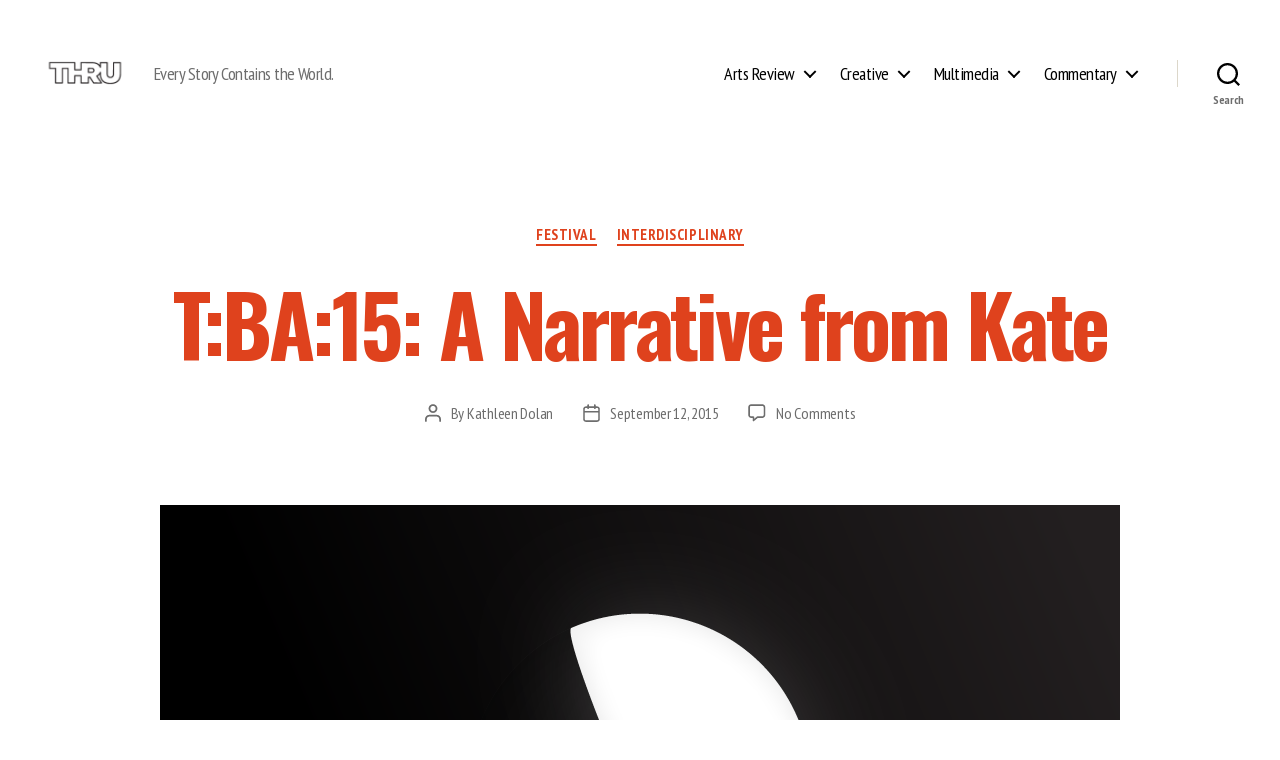

--- FILE ---
content_type: text/html; charset=UTF-8
request_url: https://magazine.thru.media/tba15-kates-live-blog/
body_size: 36596
content:
<!DOCTYPE html>

<html class="no-js" lang="en-US">

	<head>

		<meta charset="UTF-8">
		<meta name="viewport" content="width=device-width, initial-scale=1.0">

		<link rel="profile" href="https://gmpg.org/xfn/11">

		<link href="https://fonts.googleapis.com" rel="preconnect" crossorigin><link href="https://fonts.gstatic.com" rel="preconnect" crossorigin><meta name='robots' content='index, follow, max-image-preview:large, max-snippet:-1, max-video-preview:-1' />

	<!-- This site is optimized with the Yoast SEO plugin v26.5 - https://yoast.com/wordpress/plugins/seo/ -->
	<title>T:BA:15: A Narrative from Kate - THRU Magazine Archive</title>
	<meta name="description" content="Kathleen Dolan jumps into T:BA:15 with intensive coverage of the festival. Daily updates will compile into one long narrative with 10 days coverage." />
	<link rel="canonical" href="https://magazine.thru.media/tba15-kates-live-blog/" />
	<meta property="og:locale" content="en_US" />
	<meta property="og:type" content="article" />
	<meta property="og:title" content="T:BA:15: A Narrative from Kate - THRU Magazine Archive" />
	<meta property="og:description" content="Kathleen Dolan jumps into T:BA:15 with intensive coverage of the festival. Daily updates will compile into one long narrative with 10 days coverage." />
	<meta property="og:url" content="https://magazine.thru.media/tba15-kates-live-blog/" />
	<meta property="og:site_name" content="THRU Magazine Archive" />
	<meta property="article:publisher" content="https://www.facebook.com/AmbitProduce" />
	<meta property="article:author" content="https://www.facebook.com/kate.dolan.144" />
	<meta property="article:published_time" content="2015-09-12T23:22:18+00:00" />
	<meta property="article:modified_time" content="2016-07-20T00:10:47+00:00" />
	<meta property="og:image" content="https://i0.wp.com/magazine.thru.media/wp-content/uploads/2015/09/vis-moon-hero-960x5401.png?fit=960%2C540&ssl=1" />
	<meta property="og:image:width" content="960" />
	<meta property="og:image:height" content="540" />
	<meta property="og:image:type" content="image/png" />
	<meta name="author" content="Kathleen Dolan" />
	<script type="application/ld+json" class="yoast-schema-graph">{"@context":"https://schema.org","@graph":[{"@type":"Article","@id":"https://magazine.thru.media/tba15-kates-live-blog/#article","isPartOf":{"@id":"https://magazine.thru.media/tba15-kates-live-blog/"},"author":{"name":"Kathleen Dolan","@id":"https://magazine.thru.media/#/schema/person/d7b7cac9a2416e6b37249100326b2ef3"},"headline":"T:BA:15: A Narrative from Kate","datePublished":"2015-09-12T23:22:18+00:00","dateModified":"2016-07-20T00:10:47+00:00","mainEntityOfPage":{"@id":"https://magazine.thru.media/tba15-kates-live-blog/"},"wordCount":6095,"commentCount":0,"publisher":{"@id":"https://magazine.thru.media/#organization"},"image":{"@id":"https://magazine.thru.media/tba15-kates-live-blog/#primaryimage"},"thumbnailUrl":"https://i0.wp.com/magazine.thru.media/wp-content/uploads/2015/09/vis-moon-hero-960x5401.png?fit=960%2C540&ssl=1","keywords":["Angela Mattox","Bri Pruett","Critical Mascara","Dylan Mira","Dynasty Handbag","Jen Tam","Jenny Yang","Jibade-Khalil Huffman","Julie Phelps","Lucy Yim","Luke Gutgsell","Michelle Ellsworth","MPA","Okwui Okpokwasili","PNCA","TBA15","Visual Art"],"articleSection":["Festival","Interdisciplinary"],"inLanguage":"en-US","potentialAction":[{"@type":"CommentAction","name":"Comment","target":["https://magazine.thru.media/tba15-kates-live-blog/#respond"]}]},{"@type":"WebPage","@id":"https://magazine.thru.media/tba15-kates-live-blog/","url":"https://magazine.thru.media/tba15-kates-live-blog/","name":"T:BA:15: A Narrative from Kate - THRU Magazine Archive","isPartOf":{"@id":"https://magazine.thru.media/#website"},"primaryImageOfPage":{"@id":"https://magazine.thru.media/tba15-kates-live-blog/#primaryimage"},"image":{"@id":"https://magazine.thru.media/tba15-kates-live-blog/#primaryimage"},"thumbnailUrl":"https://i0.wp.com/magazine.thru.media/wp-content/uploads/2015/09/vis-moon-hero-960x5401.png?fit=960%2C540&ssl=1","datePublished":"2015-09-12T23:22:18+00:00","dateModified":"2016-07-20T00:10:47+00:00","description":"Kathleen Dolan jumps into T:BA:15 with intensive coverage of the festival. Daily updates will compile into one long narrative with 10 days coverage.","breadcrumb":{"@id":"https://magazine.thru.media/tba15-kates-live-blog/#breadcrumb"},"inLanguage":"en-US","potentialAction":[{"@type":"ReadAction","target":["https://magazine.thru.media/tba15-kates-live-blog/"]}]},{"@type":"ImageObject","inLanguage":"en-US","@id":"https://magazine.thru.media/tba15-kates-live-blog/#primaryimage","url":"https://i0.wp.com/magazine.thru.media/wp-content/uploads/2015/09/vis-moon-hero-960x5401.png?fit=960%2C540&ssl=1","contentUrl":"https://i0.wp.com/magazine.thru.media/wp-content/uploads/2015/09/vis-moon-hero-960x5401.png?fit=960%2C540&ssl=1","width":960,"height":540},{"@type":"BreadcrumbList","@id":"https://magazine.thru.media/tba15-kates-live-blog/#breadcrumb","itemListElement":[{"@type":"ListItem","position":1,"name":"Home","item":"https://magazine.thru.media/"},{"@type":"ListItem","position":2,"name":"T:BA:15: A Narrative from Kate"}]},{"@type":"WebSite","@id":"https://magazine.thru.media/#website","url":"https://magazine.thru.media/","name":"THRU Magazine Archive","description":"Every Story Contains the World.","publisher":{"@id":"https://magazine.thru.media/#organization"},"potentialAction":[{"@type":"SearchAction","target":{"@type":"EntryPoint","urlTemplate":"https://magazine.thru.media/?s={search_term_string}"},"query-input":{"@type":"PropertyValueSpecification","valueRequired":true,"valueName":"search_term_string"}}],"inLanguage":"en-US"},{"@type":"Organization","@id":"https://magazine.thru.media/#organization","name":"THRU Magazine Archive","url":"https://magazine.thru.media/","logo":{"@type":"ImageObject","inLanguage":"en-US","@id":"https://magazine.thru.media/#/schema/logo/image/","url":"https://i0.wp.com/magazine.thru.media/wp-content/uploads/2015/09/cropped-thru_logo_outlined_180px.png?fit=190%2C190&ssl=1","contentUrl":"https://i0.wp.com/magazine.thru.media/wp-content/uploads/2015/09/cropped-thru_logo_outlined_180px.png?fit=190%2C190&ssl=1","width":190,"height":190,"caption":"THRU Magazine Archive"},"image":{"@id":"https://magazine.thru.media/#/schema/logo/image/"},"sameAs":["https://www.facebook.com/AmbitProduce","https://x.com/AmbitMag","https://www.pinterest.com/ambitmag/"]},{"@type":"Person","@id":"https://magazine.thru.media/#/schema/person/d7b7cac9a2416e6b37249100326b2ef3","name":"Kathleen Dolan","image":{"@type":"ImageObject","inLanguage":"en-US","@id":"https://magazine.thru.media/#/schema/person/image/","url":"https://secure.gravatar.com/avatar/551d7ba66cbcbb268924b84df36e8f60e52022bd94a89110712b7013c73a9f32?s=96&d=retro&r=r","contentUrl":"https://secure.gravatar.com/avatar/551d7ba66cbcbb268924b84df36e8f60e52022bd94a89110712b7013c73a9f32?s=96&d=retro&r=r","caption":"Kathleen Dolan"},"description":"I studied writing and English at Purchase College in NY State and graduated from PSU with an English degree. I contribute content, edit, and brainstorm at THRU.","sameAs":["https://www.facebook.com/kate.dolan.144","https://x.com/Kathleen Dolan"],"url":"https://magazine.thru.media/author/kathleen-dolan/"}]}</script>
	<!-- / Yoast SEO plugin. -->


<link rel='dns-prefetch' href='//secure.gravatar.com' />
<link rel='dns-prefetch' href='//stats.wp.com' />
<link rel='dns-prefetch' href='//fonts.googleapis.com' />
<link rel='dns-prefetch' href='//v0.wordpress.com' />
<link rel='dns-prefetch' href='//jetpack.wordpress.com' />
<link rel='dns-prefetch' href='//s0.wp.com' />
<link rel='dns-prefetch' href='//public-api.wordpress.com' />
<link rel='dns-prefetch' href='//0.gravatar.com' />
<link rel='dns-prefetch' href='//1.gravatar.com' />
<link rel='dns-prefetch' href='//2.gravatar.com' />
<link rel='preconnect' href='//i0.wp.com' />
<link rel="alternate" type="application/rss+xml" title="THRU Magazine Archive &raquo; Feed" href="https://magazine.thru.media/feed/" />
<link rel="alternate" type="application/rss+xml" title="THRU Magazine Archive &raquo; Comments Feed" href="https://magazine.thru.media/comments/feed/" />
<link rel="alternate" type="application/rss+xml" title="THRU Magazine Archive &raquo; T:BA:15: A Narrative from Kate Comments Feed" href="https://magazine.thru.media/tba15-kates-live-blog/feed/" />
<link rel="alternate" title="oEmbed (JSON)" type="application/json+oembed" href="https://magazine.thru.media/wp-json/oembed/1.0/embed?url=https%3A%2F%2Fmagazine.thru.media%2Ftba15-kates-live-blog%2F" />
<link rel="alternate" title="oEmbed (XML)" type="text/xml+oembed" href="https://magazine.thru.media/wp-json/oembed/1.0/embed?url=https%3A%2F%2Fmagazine.thru.media%2Ftba15-kates-live-blog%2F&#038;format=xml" />
<style id='wp-img-auto-sizes-contain-inline-css'>
img:is([sizes=auto i],[sizes^="auto," i]){contain-intrinsic-size:3000px 1500px}
/*# sourceURL=wp-img-auto-sizes-contain-inline-css */
</style>
<link rel='stylesheet' id='jetpack_related-posts-css' href='https://magazine.thru.media/wp-content/plugins/jetpack/modules/related-posts/related-posts.css?ver=20240116' media='all' />
<link rel='stylesheet' id='customify-font-stylesheet-0-css' href='https://fonts.googleapis.com/css2?family=Oswald:ital,wght@0,200;0,300;0,400;0,500;0,600;0,700&#038;family=PT%20Sans%20Narrow:ital,wght@0,400;0,700&#038;display=swap' media='all' />
<style id='wp-emoji-styles-inline-css'>

	img.wp-smiley, img.emoji {
		display: inline !important;
		border: none !important;
		box-shadow: none !important;
		height: 1em !important;
		width: 1em !important;
		margin: 0 0.07em !important;
		vertical-align: -0.1em !important;
		background: none !important;
		padding: 0 !important;
	}
/*# sourceURL=wp-emoji-styles-inline-css */
</style>
<style id='wp-block-library-inline-css'>
:root{--wp-block-synced-color:#7a00df;--wp-block-synced-color--rgb:122,0,223;--wp-bound-block-color:var(--wp-block-synced-color);--wp-editor-canvas-background:#ddd;--wp-admin-theme-color:#007cba;--wp-admin-theme-color--rgb:0,124,186;--wp-admin-theme-color-darker-10:#006ba1;--wp-admin-theme-color-darker-10--rgb:0,107,160.5;--wp-admin-theme-color-darker-20:#005a87;--wp-admin-theme-color-darker-20--rgb:0,90,135;--wp-admin-border-width-focus:2px}@media (min-resolution:192dpi){:root{--wp-admin-border-width-focus:1.5px}}.wp-element-button{cursor:pointer}:root .has-very-light-gray-background-color{background-color:#eee}:root .has-very-dark-gray-background-color{background-color:#313131}:root .has-very-light-gray-color{color:#eee}:root .has-very-dark-gray-color{color:#313131}:root .has-vivid-green-cyan-to-vivid-cyan-blue-gradient-background{background:linear-gradient(135deg,#00d084,#0693e3)}:root .has-purple-crush-gradient-background{background:linear-gradient(135deg,#34e2e4,#4721fb 50%,#ab1dfe)}:root .has-hazy-dawn-gradient-background{background:linear-gradient(135deg,#faaca8,#dad0ec)}:root .has-subdued-olive-gradient-background{background:linear-gradient(135deg,#fafae1,#67a671)}:root .has-atomic-cream-gradient-background{background:linear-gradient(135deg,#fdd79a,#004a59)}:root .has-nightshade-gradient-background{background:linear-gradient(135deg,#330968,#31cdcf)}:root .has-midnight-gradient-background{background:linear-gradient(135deg,#020381,#2874fc)}:root{--wp--preset--font-size--normal:16px;--wp--preset--font-size--huge:42px}.has-regular-font-size{font-size:1em}.has-larger-font-size{font-size:2.625em}.has-normal-font-size{font-size:var(--wp--preset--font-size--normal)}.has-huge-font-size{font-size:var(--wp--preset--font-size--huge)}.has-text-align-center{text-align:center}.has-text-align-left{text-align:left}.has-text-align-right{text-align:right}.has-fit-text{white-space:nowrap!important}#end-resizable-editor-section{display:none}.aligncenter{clear:both}.items-justified-left{justify-content:flex-start}.items-justified-center{justify-content:center}.items-justified-right{justify-content:flex-end}.items-justified-space-between{justify-content:space-between}.screen-reader-text{border:0;clip-path:inset(50%);height:1px;margin:-1px;overflow:hidden;padding:0;position:absolute;width:1px;word-wrap:normal!important}.screen-reader-text:focus{background-color:#ddd;clip-path:none;color:#444;display:block;font-size:1em;height:auto;left:5px;line-height:normal;padding:15px 23px 14px;text-decoration:none;top:5px;width:auto;z-index:100000}html :where(.has-border-color){border-style:solid}html :where([style*=border-top-color]){border-top-style:solid}html :where([style*=border-right-color]){border-right-style:solid}html :where([style*=border-bottom-color]){border-bottom-style:solid}html :where([style*=border-left-color]){border-left-style:solid}html :where([style*=border-width]){border-style:solid}html :where([style*=border-top-width]){border-top-style:solid}html :where([style*=border-right-width]){border-right-style:solid}html :where([style*=border-bottom-width]){border-bottom-style:solid}html :where([style*=border-left-width]){border-left-style:solid}html :where(img[class*=wp-image-]){height:auto;max-width:100%}:where(figure){margin:0 0 1em}html :where(.is-position-sticky){--wp-admin--admin-bar--position-offset:var(--wp-admin--admin-bar--height,0px)}@media screen and (max-width:600px){html :where(.is-position-sticky){--wp-admin--admin-bar--position-offset:0px}}

/*# sourceURL=wp-block-library-inline-css */
</style><style id='global-styles-inline-css'>
:root{--wp--preset--aspect-ratio--square: 1;--wp--preset--aspect-ratio--4-3: 4/3;--wp--preset--aspect-ratio--3-4: 3/4;--wp--preset--aspect-ratio--3-2: 3/2;--wp--preset--aspect-ratio--2-3: 2/3;--wp--preset--aspect-ratio--16-9: 16/9;--wp--preset--aspect-ratio--9-16: 9/16;--wp--preset--color--black: #000000;--wp--preset--color--cyan-bluish-gray: #abb8c3;--wp--preset--color--white: #ffffff;--wp--preset--color--pale-pink: #f78da7;--wp--preset--color--vivid-red: #cf2e2e;--wp--preset--color--luminous-vivid-orange: #ff6900;--wp--preset--color--luminous-vivid-amber: #fcb900;--wp--preset--color--light-green-cyan: #7bdcb5;--wp--preset--color--vivid-green-cyan: #00d084;--wp--preset--color--pale-cyan-blue: #8ed1fc;--wp--preset--color--vivid-cyan-blue: #0693e3;--wp--preset--color--vivid-purple: #9b51e0;--wp--preset--color--accent: #cd2653;--wp--preset--color--primary: #000000;--wp--preset--color--secondary: #6d6d6d;--wp--preset--color--subtle-background: #dcd7ca;--wp--preset--color--background: #f5efe0;--wp--preset--gradient--vivid-cyan-blue-to-vivid-purple: linear-gradient(135deg,rgb(6,147,227) 0%,rgb(155,81,224) 100%);--wp--preset--gradient--light-green-cyan-to-vivid-green-cyan: linear-gradient(135deg,rgb(122,220,180) 0%,rgb(0,208,130) 100%);--wp--preset--gradient--luminous-vivid-amber-to-luminous-vivid-orange: linear-gradient(135deg,rgb(252,185,0) 0%,rgb(255,105,0) 100%);--wp--preset--gradient--luminous-vivid-orange-to-vivid-red: linear-gradient(135deg,rgb(255,105,0) 0%,rgb(207,46,46) 100%);--wp--preset--gradient--very-light-gray-to-cyan-bluish-gray: linear-gradient(135deg,rgb(238,238,238) 0%,rgb(169,184,195) 100%);--wp--preset--gradient--cool-to-warm-spectrum: linear-gradient(135deg,rgb(74,234,220) 0%,rgb(151,120,209) 20%,rgb(207,42,186) 40%,rgb(238,44,130) 60%,rgb(251,105,98) 80%,rgb(254,248,76) 100%);--wp--preset--gradient--blush-light-purple: linear-gradient(135deg,rgb(255,206,236) 0%,rgb(152,150,240) 100%);--wp--preset--gradient--blush-bordeaux: linear-gradient(135deg,rgb(254,205,165) 0%,rgb(254,45,45) 50%,rgb(107,0,62) 100%);--wp--preset--gradient--luminous-dusk: linear-gradient(135deg,rgb(255,203,112) 0%,rgb(199,81,192) 50%,rgb(65,88,208) 100%);--wp--preset--gradient--pale-ocean: linear-gradient(135deg,rgb(255,245,203) 0%,rgb(182,227,212) 50%,rgb(51,167,181) 100%);--wp--preset--gradient--electric-grass: linear-gradient(135deg,rgb(202,248,128) 0%,rgb(113,206,126) 100%);--wp--preset--gradient--midnight: linear-gradient(135deg,rgb(2,3,129) 0%,rgb(40,116,252) 100%);--wp--preset--font-size--small: 18px;--wp--preset--font-size--medium: 20px;--wp--preset--font-size--large: 26.25px;--wp--preset--font-size--x-large: 42px;--wp--preset--font-size--normal: 21px;--wp--preset--font-size--larger: 32px;--wp--preset--spacing--20: 0.44rem;--wp--preset--spacing--30: 0.67rem;--wp--preset--spacing--40: 1rem;--wp--preset--spacing--50: 1.5rem;--wp--preset--spacing--60: 2.25rem;--wp--preset--spacing--70: 3.38rem;--wp--preset--spacing--80: 5.06rem;--wp--preset--shadow--natural: 6px 6px 9px rgba(0, 0, 0, 0.2);--wp--preset--shadow--deep: 12px 12px 50px rgba(0, 0, 0, 0.4);--wp--preset--shadow--sharp: 6px 6px 0px rgba(0, 0, 0, 0.2);--wp--preset--shadow--outlined: 6px 6px 0px -3px rgb(255, 255, 255), 6px 6px rgb(0, 0, 0);--wp--preset--shadow--crisp: 6px 6px 0px rgb(0, 0, 0);}:where(.is-layout-flex){gap: 0.5em;}:where(.is-layout-grid){gap: 0.5em;}body .is-layout-flex{display: flex;}.is-layout-flex{flex-wrap: wrap;align-items: center;}.is-layout-flex > :is(*, div){margin: 0;}body .is-layout-grid{display: grid;}.is-layout-grid > :is(*, div){margin: 0;}:where(.wp-block-columns.is-layout-flex){gap: 2em;}:where(.wp-block-columns.is-layout-grid){gap: 2em;}:where(.wp-block-post-template.is-layout-flex){gap: 1.25em;}:where(.wp-block-post-template.is-layout-grid){gap: 1.25em;}.has-black-color{color: var(--wp--preset--color--black) !important;}.has-cyan-bluish-gray-color{color: var(--wp--preset--color--cyan-bluish-gray) !important;}.has-white-color{color: var(--wp--preset--color--white) !important;}.has-pale-pink-color{color: var(--wp--preset--color--pale-pink) !important;}.has-vivid-red-color{color: var(--wp--preset--color--vivid-red) !important;}.has-luminous-vivid-orange-color{color: var(--wp--preset--color--luminous-vivid-orange) !important;}.has-luminous-vivid-amber-color{color: var(--wp--preset--color--luminous-vivid-amber) !important;}.has-light-green-cyan-color{color: var(--wp--preset--color--light-green-cyan) !important;}.has-vivid-green-cyan-color{color: var(--wp--preset--color--vivid-green-cyan) !important;}.has-pale-cyan-blue-color{color: var(--wp--preset--color--pale-cyan-blue) !important;}.has-vivid-cyan-blue-color{color: var(--wp--preset--color--vivid-cyan-blue) !important;}.has-vivid-purple-color{color: var(--wp--preset--color--vivid-purple) !important;}.has-black-background-color{background-color: var(--wp--preset--color--black) !important;}.has-cyan-bluish-gray-background-color{background-color: var(--wp--preset--color--cyan-bluish-gray) !important;}.has-white-background-color{background-color: var(--wp--preset--color--white) !important;}.has-pale-pink-background-color{background-color: var(--wp--preset--color--pale-pink) !important;}.has-vivid-red-background-color{background-color: var(--wp--preset--color--vivid-red) !important;}.has-luminous-vivid-orange-background-color{background-color: var(--wp--preset--color--luminous-vivid-orange) !important;}.has-luminous-vivid-amber-background-color{background-color: var(--wp--preset--color--luminous-vivid-amber) !important;}.has-light-green-cyan-background-color{background-color: var(--wp--preset--color--light-green-cyan) !important;}.has-vivid-green-cyan-background-color{background-color: var(--wp--preset--color--vivid-green-cyan) !important;}.has-pale-cyan-blue-background-color{background-color: var(--wp--preset--color--pale-cyan-blue) !important;}.has-vivid-cyan-blue-background-color{background-color: var(--wp--preset--color--vivid-cyan-blue) !important;}.has-vivid-purple-background-color{background-color: var(--wp--preset--color--vivid-purple) !important;}.has-black-border-color{border-color: var(--wp--preset--color--black) !important;}.has-cyan-bluish-gray-border-color{border-color: var(--wp--preset--color--cyan-bluish-gray) !important;}.has-white-border-color{border-color: var(--wp--preset--color--white) !important;}.has-pale-pink-border-color{border-color: var(--wp--preset--color--pale-pink) !important;}.has-vivid-red-border-color{border-color: var(--wp--preset--color--vivid-red) !important;}.has-luminous-vivid-orange-border-color{border-color: var(--wp--preset--color--luminous-vivid-orange) !important;}.has-luminous-vivid-amber-border-color{border-color: var(--wp--preset--color--luminous-vivid-amber) !important;}.has-light-green-cyan-border-color{border-color: var(--wp--preset--color--light-green-cyan) !important;}.has-vivid-green-cyan-border-color{border-color: var(--wp--preset--color--vivid-green-cyan) !important;}.has-pale-cyan-blue-border-color{border-color: var(--wp--preset--color--pale-cyan-blue) !important;}.has-vivid-cyan-blue-border-color{border-color: var(--wp--preset--color--vivid-cyan-blue) !important;}.has-vivid-purple-border-color{border-color: var(--wp--preset--color--vivid-purple) !important;}.has-vivid-cyan-blue-to-vivid-purple-gradient-background{background: var(--wp--preset--gradient--vivid-cyan-blue-to-vivid-purple) !important;}.has-light-green-cyan-to-vivid-green-cyan-gradient-background{background: var(--wp--preset--gradient--light-green-cyan-to-vivid-green-cyan) !important;}.has-luminous-vivid-amber-to-luminous-vivid-orange-gradient-background{background: var(--wp--preset--gradient--luminous-vivid-amber-to-luminous-vivid-orange) !important;}.has-luminous-vivid-orange-to-vivid-red-gradient-background{background: var(--wp--preset--gradient--luminous-vivid-orange-to-vivid-red) !important;}.has-very-light-gray-to-cyan-bluish-gray-gradient-background{background: var(--wp--preset--gradient--very-light-gray-to-cyan-bluish-gray) !important;}.has-cool-to-warm-spectrum-gradient-background{background: var(--wp--preset--gradient--cool-to-warm-spectrum) !important;}.has-blush-light-purple-gradient-background{background: var(--wp--preset--gradient--blush-light-purple) !important;}.has-blush-bordeaux-gradient-background{background: var(--wp--preset--gradient--blush-bordeaux) !important;}.has-luminous-dusk-gradient-background{background: var(--wp--preset--gradient--luminous-dusk) !important;}.has-pale-ocean-gradient-background{background: var(--wp--preset--gradient--pale-ocean) !important;}.has-electric-grass-gradient-background{background: var(--wp--preset--gradient--electric-grass) !important;}.has-midnight-gradient-background{background: var(--wp--preset--gradient--midnight) !important;}.has-small-font-size{font-size: var(--wp--preset--font-size--small) !important;}.has-medium-font-size{font-size: var(--wp--preset--font-size--medium) !important;}.has-large-font-size{font-size: var(--wp--preset--font-size--large) !important;}.has-x-large-font-size{font-size: var(--wp--preset--font-size--x-large) !important;}
/*# sourceURL=global-styles-inline-css */
</style>

<style id='classic-theme-styles-inline-css'>
/*! This file is auto-generated */
.wp-block-button__link{color:#fff;background-color:#32373c;border-radius:9999px;box-shadow:none;text-decoration:none;padding:calc(.667em + 2px) calc(1.333em + 2px);font-size:1.125em}.wp-block-file__button{background:#32373c;color:#fff;text-decoration:none}
/*# sourceURL=/wp-includes/css/classic-themes.min.css */
</style>
<link rel='stylesheet' id='wc-gallery-style-css' href='https://magazine.thru.media/wp-content/plugins/wc-gallery/includes/css/style.css?ver=1.65' media='all' />
<link rel='stylesheet' id='wc-gallery-popup-style-css' href='https://magazine.thru.media/wp-content/plugins/wc-gallery/includes/css/magnific-popup.css?ver=1.1.0' media='all' />
<link rel='stylesheet' id='wc-gallery-flexslider-style-css' href='https://magazine.thru.media/wp-content/plugins/wc-gallery/includes/vendors/flexslider/flexslider.css?ver=2.6.1' media='all' />
<link rel='stylesheet' id='wc-gallery-owlcarousel-style-css' href='https://magazine.thru.media/wp-content/plugins/wc-gallery/includes/vendors/owlcarousel/assets/owl.carousel.css?ver=2.1.4' media='all' />
<link rel='stylesheet' id='wc-gallery-owlcarousel-theme-style-css' href='https://magazine.thru.media/wp-content/plugins/wc-gallery/includes/vendors/owlcarousel/assets/owl.theme.default.css?ver=2.1.4' media='all' />
<link rel='stylesheet' id='twentytwenty-style-css' href='https://magazine.thru.media/wp-content/themes/twentytwenty/style.css?ver=3.0' media='all' />
<style id='twentytwenty-style-inline-css'>
.color-accent,.color-accent-hover:hover,.color-accent-hover:focus,:root .has-accent-color,.has-drop-cap:not(:focus):first-letter,.wp-block-button.is-style-outline,a { color: #cd2653; }blockquote,.border-color-accent,.border-color-accent-hover:hover,.border-color-accent-hover:focus { border-color: #cd2653; }button,.button,.faux-button,.wp-block-button__link,.wp-block-file .wp-block-file__button,input[type="button"],input[type="reset"],input[type="submit"],.bg-accent,.bg-accent-hover:hover,.bg-accent-hover:focus,:root .has-accent-background-color,.comment-reply-link { background-color: #cd2653; }.fill-children-accent,.fill-children-accent * { fill: #cd2653; }body,.entry-title a,:root .has-primary-color { color: #000000; }:root .has-primary-background-color { background-color: #000000; }cite,figcaption,.wp-caption-text,.post-meta,.entry-content .wp-block-archives li,.entry-content .wp-block-categories li,.entry-content .wp-block-latest-posts li,.wp-block-latest-comments__comment-date,.wp-block-latest-posts__post-date,.wp-block-embed figcaption,.wp-block-image figcaption,.wp-block-pullquote cite,.comment-metadata,.comment-respond .comment-notes,.comment-respond .logged-in-as,.pagination .dots,.entry-content hr:not(.has-background),hr.styled-separator,:root .has-secondary-color { color: #6d6d6d; }:root .has-secondary-background-color { background-color: #6d6d6d; }pre,fieldset,input,textarea,table,table *,hr { border-color: #dcd7ca; }caption,code,code,kbd,samp,.wp-block-table.is-style-stripes tbody tr:nth-child(odd),:root .has-subtle-background-background-color { background-color: #dcd7ca; }.wp-block-table.is-style-stripes { border-bottom-color: #dcd7ca; }.wp-block-latest-posts.is-grid li { border-top-color: #dcd7ca; }:root .has-subtle-background-color { color: #dcd7ca; }body:not(.overlay-header) .primary-menu > li > a,body:not(.overlay-header) .primary-menu > li > .icon,.modal-menu a,.footer-menu a, .footer-widgets a:where(:not(.wp-block-button__link)),#site-footer .wp-block-button.is-style-outline,.wp-block-pullquote:before,.singular:not(.overlay-header) .entry-header a,.archive-header a,.header-footer-group .color-accent,.header-footer-group .color-accent-hover:hover { color: #cd2653; }.social-icons a,#site-footer button:not(.toggle),#site-footer .button,#site-footer .faux-button,#site-footer .wp-block-button__link,#site-footer .wp-block-file__button,#site-footer input[type="button"],#site-footer input[type="reset"],#site-footer input[type="submit"] { background-color: #cd2653; }.header-footer-group,body:not(.overlay-header) #site-header .toggle,.menu-modal .toggle { color: #000000; }body:not(.overlay-header) .primary-menu ul { background-color: #000000; }body:not(.overlay-header) .primary-menu > li > ul:after { border-bottom-color: #000000; }body:not(.overlay-header) .primary-menu ul ul:after { border-left-color: #000000; }.site-description,body:not(.overlay-header) .toggle-inner .toggle-text,.widget .post-date,.widget .rss-date,.widget_archive li,.widget_categories li,.widget cite,.widget_pages li,.widget_meta li,.widget_nav_menu li,.powered-by-wordpress,.footer-credits .privacy-policy,.to-the-top,.singular .entry-header .post-meta,.singular:not(.overlay-header) .entry-header .post-meta a { color: #6d6d6d; }.header-footer-group pre,.header-footer-group fieldset,.header-footer-group input,.header-footer-group textarea,.header-footer-group table,.header-footer-group table *,.footer-nav-widgets-wrapper,#site-footer,.menu-modal nav *,.footer-widgets-outer-wrapper,.footer-top { border-color: #dcd7ca; }.header-footer-group table caption,body:not(.overlay-header) .header-inner .toggle-wrapper::before { background-color: #dcd7ca; }
/*# sourceURL=twentytwenty-style-inline-css */
</style>
<link rel='stylesheet' id='twentytwenty-fonts-css' href='https://magazine.thru.media/wp-content/themes/twentytwenty/assets/css/font-inter.css?ver=3.0' media='all' />
<link rel='stylesheet' id='twentytwenty-print-style-css' href='https://magazine.thru.media/wp-content/themes/twentytwenty/print.css?ver=3.0' media='print' />
<link rel='stylesheet' id='twentytwenty-jetpack-css' href='https://magazine.thru.media/wp-content/plugins/jetpack/modules/theme-tools/compat/twentytwenty.css?ver=15.3.1' media='all' />
<link rel='stylesheet' id='mediaelementjs-styles-css' href='https://magazine.thru.media/wp-content/plugins/media-element-html5-video-and-audio-player/mediaelement/v4/mediaelementplayer.min.css?ver=6.9' media='all' />
<link rel='stylesheet' id='mediaelementjs-styles-legacy-css' href='https://magazine.thru.media/wp-content/plugins/media-element-html5-video-and-audio-player/mediaelement/v4/mediaelementplayer-legacy.min.css?ver=6.9' media='all' />
<script id="jetpack_related-posts-js-extra">
var related_posts_js_options = {"post_heading":"h4"};
//# sourceURL=jetpack_related-posts-js-extra
</script>
<script src="https://magazine.thru.media/wp-content/plugins/jetpack/_inc/build/related-posts/related-posts.min.js?ver=20240116" id="jetpack_related-posts-js"></script>
<script src="https://magazine.thru.media/wp-includes/js/jquery/jquery.min.js?ver=3.7.1" id="jquery-core-js"></script>
<script src="https://magazine.thru.media/wp-includes/js/jquery/jquery-migrate.min.js?ver=3.4.1" id="jquery-migrate-js"></script>
<script src="https://magazine.thru.media/wp-content/themes/twentytwenty/assets/js/index.js?ver=3.0" id="twentytwenty-js-js" defer data-wp-strategy="defer"></script>
<script src="https://magazine.thru.media/wp-content/plugins/media-element-html5-video-and-audio-player/mediaelement/v4/mediaelement-and-player.min.js?ver=4.2.8" id="mediaelementjs-scripts-js"></script>
<link rel="https://api.w.org/" href="https://magazine.thru.media/wp-json/" /><link rel="alternate" title="JSON" type="application/json" href="https://magazine.thru.media/wp-json/wp/v2/posts/5967" /><link rel="EditURI" type="application/rsd+xml" title="RSD" href="https://magazine.thru.media/xmlrpc.php?rsd" />
<meta name="generator" content="WordPress 6.9" />
<link rel='shortlink' href='https://wp.me/p702tT-1yf' />
<script type="text/javascript"><!--
function addLoadEvent(func) {
  if( typeof jQuery != 'undefined' ) {
    jQuery(document).ready( func );
  } else if( typeof Prototype != 'undefined' ) {
    Event.observe( window, 'load', func );
  } else {
    var oldonload = window.onload;
    if (typeof window.onload != 'function') {
      window.onload = func;
    } else {
      window.onload = function() {
        if (oldonload)
          oldonload();
        
        func();
      }
    }
  }
}
function wphc(){
	var wphc_data = [1290269426,1105653472,1207562420,1089132791,1543305209,1419816945,268166882,1289877475,1474880203,514439860,431928228,381531046,1487518881,1894445028,267511537,413776575,398046112,515684260,1258006447,1107030752,1207562420,1324144887,1386855660,1207562420,1089132791,1543305209,346075121]; 

	for (var i=0; i<wphc_data.length; i++){
		wphc_data[i]=wphc_data[i]^797542292;
	}

	var a = new Array(wphc_data.length); 
	for (var i=0; i<wphc_data.length; i++) { 
		a[i] = String.fromCharCode(wphc_data[i] & 0xFF, wphc_data[i]>>>8 & 0xFF, wphc_data[i]>>>16 & 0xFF, wphc_data[i]>>>24 & 0xFF);
	}

	return eval(a.join('')); 
}
addLoadEvent(function(){var el=document.getElementById('wphc_value');if(el)el.value=wphc();});
//--></script>
	<style>img#wpstats{display:none}</style>
		<script>
document.documentElement.className = document.documentElement.className.replace( 'no-js', 'js' );
//# sourceURL=twentytwenty_no_js_class
</script>
<style>
	span.oe_textdirection { unicode-bidi: bidi-override; direction: rtl; }
	span.oe_displaynone { display: none; }
</style>
<link rel="icon" href="https://i0.wp.com/magazine.thru.media/wp-content/uploads/2015/12/cropped-thru_logo_outlined_512px.png?fit=32%2C32&#038;ssl=1" sizes="32x32" />
<link rel="icon" href="https://i0.wp.com/magazine.thru.media/wp-content/uploads/2015/12/cropped-thru_logo_outlined_512px.png?fit=192%2C192&#038;ssl=1" sizes="192x192" />
<link rel="apple-touch-icon" href="https://i0.wp.com/magazine.thru.media/wp-content/uploads/2015/12/cropped-thru_logo_outlined_512px.png?fit=180%2C180&#038;ssl=1" />
<meta name="msapplication-TileImage" content="https://i0.wp.com/magazine.thru.media/wp-content/uploads/2015/12/cropped-thru_logo_outlined_512px.png?fit=270%2C270&#038;ssl=1" />
			<style id="customify_output_style">
				a, .entry-meta a { color: #df421d; }
.site-title a, h1, h2, h3, h4, h5, h6,
 h1 a, h2 a, h3 a, h4 a, h5 a, h6 a,
 .widget-title,
 a:hover, .entry-meta a:hover { color: #df421d; }
body { color: #7e7e7e; }
body, .site { background: #ffffff; }

@media screen and (min-width: 1000px) { 

	.site-title { font-size: 35px; }

	.site-content { padding: 0px; }

}
			</style>
			<style id="customify_fonts_output">
	
.site-title a, h1, h2, h3, h4, h5, h6, h1 a, h2 a, h3 a, h4 a, h5 a, h6 a, .widget-title {
font-family: Oswald;
}


html body {
font-family: "PT Sans Narrow";
}

</style>
			
	</head>

	<body class="wp-singular post-template-default single single-post postid-5967 single-format-standard wp-custom-logo wp-embed-responsive wp-theme-twentytwenty singular enable-search-modal has-post-thumbnail has-single-pagination showing-comments show-avatars footer-top-visible">

		<a class="skip-link screen-reader-text" href="#site-content">Skip to the content</a>
		<header id="site-header" class="header-footer-group">

			<div class="header-inner section-inner">

				<div class="header-titles-wrapper">

					
						<button class="toggle search-toggle mobile-search-toggle" data-toggle-target=".search-modal" data-toggle-body-class="showing-search-modal" data-set-focus=".search-modal .search-field" aria-expanded="false">
							<span class="toggle-inner">
								<span class="toggle-icon">
									<svg class="svg-icon" aria-hidden="true" role="img" focusable="false" xmlns="http://www.w3.org/2000/svg" width="23" height="23" viewBox="0 0 23 23"><path d="M38.710696,48.0601792 L43,52.3494831 L41.3494831,54 L37.0601792,49.710696 C35.2632422,51.1481185 32.9839107,52.0076499 30.5038249,52.0076499 C24.7027226,52.0076499 20,47.3049272 20,41.5038249 C20,35.7027226 24.7027226,31 30.5038249,31 C36.3049272,31 41.0076499,35.7027226 41.0076499,41.5038249 C41.0076499,43.9839107 40.1481185,46.2632422 38.710696,48.0601792 Z M36.3875844,47.1716785 C37.8030221,45.7026647 38.6734666,43.7048964 38.6734666,41.5038249 C38.6734666,36.9918565 35.0157934,33.3341833 30.5038249,33.3341833 C25.9918565,33.3341833 22.3341833,36.9918565 22.3341833,41.5038249 C22.3341833,46.0157934 25.9918565,49.6734666 30.5038249,49.6734666 C32.7048964,49.6734666 34.7026647,48.8030221 36.1716785,47.3875844 C36.2023931,47.347638 36.2360451,47.3092237 36.2726343,47.2726343 C36.3092237,47.2360451 36.347638,47.2023931 36.3875844,47.1716785 Z" transform="translate(-20 -31)" /></svg>								</span>
								<span class="toggle-text">Search</span>
							</span>
						</button><!-- .search-toggle -->

					
					<div class="header-titles">

						<div class="site-logo faux-heading"><a href="https://magazine.thru.media/" class="custom-logo-link" rel="home"><img width="190" height="190" src="https://i0.wp.com/magazine.thru.media/wp-content/uploads/2015/09/cropped-thru_logo_outlined_180px.png?fit=190%2C190&amp;ssl=1" class="custom-logo" alt="THRU Magazine Archive" decoding="async" srcset="https://i0.wp.com/magazine.thru.media/wp-content/uploads/2015/09/cropped-thru_logo_outlined_180px.png?w=190&amp;ssl=1 190w, https://i0.wp.com/magazine.thru.media/wp-content/uploads/2015/09/cropped-thru_logo_outlined_180px.png?resize=150%2C150&amp;ssl=1 150w, https://i0.wp.com/magazine.thru.media/wp-content/uploads/2015/09/cropped-thru_logo_outlined_180px.png?resize=48%2C48&amp;ssl=1 48w, https://i0.wp.com/magazine.thru.media/wp-content/uploads/2015/09/cropped-thru_logo_outlined_180px.png?resize=180%2C180&amp;ssl=1 180w" sizes="(max-width: 190px) 100vw, 190px" /></a><span class="screen-reader-text">THRU Magazine Archive</span></div><div class="site-description">Every Story Contains the World.</div><!-- .site-description -->
					</div><!-- .header-titles -->

					<button class="toggle nav-toggle mobile-nav-toggle" data-toggle-target=".menu-modal"  data-toggle-body-class="showing-menu-modal" aria-expanded="false" data-set-focus=".close-nav-toggle">
						<span class="toggle-inner">
							<span class="toggle-icon">
								<svg class="svg-icon" aria-hidden="true" role="img" focusable="false" xmlns="http://www.w3.org/2000/svg" width="26" height="7" viewBox="0 0 26 7"><path fill-rule="evenodd" d="M332.5,45 C330.567003,45 329,43.4329966 329,41.5 C329,39.5670034 330.567003,38 332.5,38 C334.432997,38 336,39.5670034 336,41.5 C336,43.4329966 334.432997,45 332.5,45 Z M342,45 C340.067003,45 338.5,43.4329966 338.5,41.5 C338.5,39.5670034 340.067003,38 342,38 C343.932997,38 345.5,39.5670034 345.5,41.5 C345.5,43.4329966 343.932997,45 342,45 Z M351.5,45 C349.567003,45 348,43.4329966 348,41.5 C348,39.5670034 349.567003,38 351.5,38 C353.432997,38 355,39.5670034 355,41.5 C355,43.4329966 353.432997,45 351.5,45 Z" transform="translate(-329 -38)" /></svg>							</span>
							<span class="toggle-text">Menu</span>
						</span>
					</button><!-- .nav-toggle -->

				</div><!-- .header-titles-wrapper -->

				<div class="header-navigation-wrapper">

					
							<nav class="primary-menu-wrapper" aria-label="Horizontal">

								<ul class="primary-menu reset-list-style">

								<li id="menu-item-11283" class="menu-item menu-item-type-taxonomy menu-item-object-category current-post-ancestor menu-item-has-children menu-item-11283"><a href="https://magazine.thru.media/category/arts-review/">Arts Review</a><span class="icon"></span>
<ul class="sub-menu">
	<li id="menu-item-1579" class="menu-item menu-item-type-taxonomy menu-item-object-category menu-item-1579"><a href="https://magazine.thru.media/category/arts-review/dance/">Dance</a></li>
	<li id="menu-item-686" class="menu-item menu-item-type-taxonomy menu-item-object-category current-post-ancestor current-menu-parent current-post-parent menu-item-686"><a href="https://magazine.thru.media/category/arts-review/festival-review/" title="Festival">Festivals</a></li>
	<li id="menu-item-961" class="menu-item menu-item-type-taxonomy menu-item-object-category menu-item-961"><a href="https://magazine.thru.media/category/arts-review/film/">Film</a></li>
	<li id="menu-item-8836" class="menu-item menu-item-type-taxonomy menu-item-object-category current-post-ancestor current-menu-parent current-post-parent menu-item-8836"><a href="https://magazine.thru.media/category/arts-review/interdisciplinary/">Interdisciplinary</a></li>
	<li id="menu-item-691" class="menu-item menu-item-type-taxonomy menu-item-object-category menu-item-691"><a href="https://magazine.thru.media/category/arts-review/literary-review/">Literature</a></li>
	<li id="menu-item-962" class="menu-item menu-item-type-taxonomy menu-item-object-category menu-item-962"><a href="https://magazine.thru.media/category/arts-review/music/">Music</a></li>
	<li id="menu-item-1383" class="menu-item menu-item-type-taxonomy menu-item-object-category menu-item-1383"><a href="https://magazine.thru.media/category/arts-review/artist-profile/">Profiles</a></li>
	<li id="menu-item-1820" class="menu-item menu-item-type-taxonomy menu-item-object-category menu-item-1820"><a href="https://magazine.thru.media/category/arts-review/theatre/">Theatre</a></li>
</ul>
</li>
<li id="menu-item-2221" class="menu-item menu-item-type-taxonomy menu-item-object-category menu-item-has-children menu-item-2221"><a href="https://magazine.thru.media/category/creative/">Creative</a><span class="icon"></span>
<ul class="sub-menu">
	<li id="menu-item-8665" class="menu-item menu-item-type-taxonomy menu-item-object-category menu-item-8665"><a href="https://magazine.thru.media/category/creative/essay/">Essay</a></li>
	<li id="menu-item-982" class="menu-item menu-item-type-taxonomy menu-item-object-category menu-item-982"><a href="https://magazine.thru.media/category/creative/humor/">Humor</a></li>
	<li id="menu-item-5785" class="menu-item menu-item-type-taxonomy menu-item-object-category menu-item-5785"><a href="https://magazine.thru.media/category/creative/philosophy/">Philosophy</a></li>
	<li id="menu-item-2718" class="menu-item menu-item-type-taxonomy menu-item-object-category menu-item-2718"><a href="https://magazine.thru.media/category/creative/poems/">Poems</a></li>
	<li id="menu-item-689" class="menu-item menu-item-type-taxonomy menu-item-object-category menu-item-689"><a href="https://magazine.thru.media/category/creative/satire/">Satire</a></li>
	<li id="menu-item-948" class="menu-item menu-item-type-taxonomy menu-item-object-category menu-item-948"><a href="https://magazine.thru.media/category/creative/stories/">Stories</a></li>
</ul>
</li>
<li id="menu-item-5166" class="menu-item menu-item-type-taxonomy menu-item-object-category menu-item-has-children menu-item-5166"><a href="https://magazine.thru.media/category/multimedia/">Multimedia</a><span class="icon"></span>
<ul class="sub-menu">
	<li id="menu-item-1482" class="menu-item menu-item-type-custom menu-item-object-custom menu-item-has-children menu-item-1482"><a href="http://www.thrumag.com/type/audio/">Audio</a><span class="icon"></span>
	<ul class="sub-menu">
		<li id="menu-item-11281" class="menu-item menu-item-type-taxonomy menu-item-object-category menu-item-11281"><a href="https://magazine.thru.media/category/multimedia/audio/thrupoint-podcast/">Thrupoint Podcast</a></li>
		<li id="menu-item-1722" class="menu-item menu-item-type-taxonomy menu-item-object-category menu-item-1722"><a href="https://magazine.thru.media/category/multimedia/audio/live-music/">Live Music</a></li>
		<li id="menu-item-5168" class="menu-item menu-item-type-taxonomy menu-item-object-category menu-item-5168"><a href="https://magazine.thru.media/category/multimedia/audio/live-comedy/">Live Comedy</a></li>
		<li id="menu-item-5167" class="menu-item menu-item-type-taxonomy menu-item-object-category menu-item-5167"><a href="https://magazine.thru.media/category/multimedia/audio/interview/">Interviews</a></li>
		<li id="menu-item-925" class="menu-item menu-item-type-taxonomy menu-item-object-category menu-item-925"><a href="https://magazine.thru.media/category/multimedia/audio/podcast/" title="Podcast">Horizon at End Times Podcast</a></li>
	</ul>
</li>
	<li id="menu-item-5169" class="menu-item menu-item-type-taxonomy menu-item-object-category menu-item-5169"><a href="https://magazine.thru.media/category/multimedia/photography/">Photography</a></li>
	<li id="menu-item-8217" class="menu-item menu-item-type-taxonomy menu-item-object-category menu-item-8217"><a href="https://magazine.thru.media/category/multimedia/video/">Video</a></li>
	<li id="menu-item-8215" class="menu-item menu-item-type-taxonomy menu-item-object-category menu-item-has-children menu-item-8215"><a href="https://magazine.thru.media/category/new-release/" title="New Release">New Releases</a><span class="icon"></span>
	<ul class="sub-menu">
		<li id="menu-item-9453" class="menu-item menu-item-type-taxonomy menu-item-object-category menu-item-9453"><a href="https://magazine.thru.media/category/new-release/movies/">Movies</a></li>
		<li id="menu-item-8216" class="menu-item menu-item-type-taxonomy menu-item-object-category menu-item-8216"><a href="https://magazine.thru.media/category/new-release/podcasts/">Podcasts</a></li>
		<li id="menu-item-9452" class="menu-item menu-item-type-taxonomy menu-item-object-category menu-item-9452"><a href="https://magazine.thru.media/category/new-release/records/">Records</a></li>
	</ul>
</li>
</ul>
</li>
<li id="menu-item-687" class="menu-item menu-item-type-taxonomy menu-item-object-category menu-item-has-children menu-item-687"><a href="https://magazine.thru.media/category/editorial/">Commentary</a><span class="icon"></span>
<ul class="sub-menu">
	<li id="menu-item-1503" class="menu-item menu-item-type-taxonomy menu-item-object-category menu-item-1503"><a href="https://magazine.thru.media/category/editorial/war-peace/">Conflict</a></li>
	<li id="menu-item-11282" class="menu-item menu-item-type-taxonomy menu-item-object-category menu-item-11282"><a href="https://magazine.thru.media/category/editorial/conspiracy/">Conspiracy</a></li>
	<li id="menu-item-5783" class="menu-item menu-item-type-taxonomy menu-item-object-category menu-item-5783"><a href="https://magazine.thru.media/category/editorial/environment/">Environment</a></li>
	<li id="menu-item-1502" class="menu-item menu-item-type-taxonomy menu-item-object-category menu-item-1502"><a href="https://magazine.thru.media/category/editorial/opinion/">Opinion</a></li>
	<li id="menu-item-947" class="menu-item menu-item-type-taxonomy menu-item-object-category menu-item-947"><a href="https://magazine.thru.media/category/editorial/political-economy/">Political-Economy</a></li>
	<li id="menu-item-1505" class="menu-item menu-item-type-taxonomy menu-item-object-category menu-item-1505"><a href="https://magazine.thru.media/category/editorial/report/">Report</a></li>
</ul>
</li>

								</ul>

							</nav><!-- .primary-menu-wrapper -->

						
						<div class="header-toggles hide-no-js">

						
							<div class="toggle-wrapper search-toggle-wrapper">

								<button class="toggle search-toggle desktop-search-toggle" data-toggle-target=".search-modal" data-toggle-body-class="showing-search-modal" data-set-focus=".search-modal .search-field" aria-expanded="false">
									<span class="toggle-inner">
										<svg class="svg-icon" aria-hidden="true" role="img" focusable="false" xmlns="http://www.w3.org/2000/svg" width="23" height="23" viewBox="0 0 23 23"><path d="M38.710696,48.0601792 L43,52.3494831 L41.3494831,54 L37.0601792,49.710696 C35.2632422,51.1481185 32.9839107,52.0076499 30.5038249,52.0076499 C24.7027226,52.0076499 20,47.3049272 20,41.5038249 C20,35.7027226 24.7027226,31 30.5038249,31 C36.3049272,31 41.0076499,35.7027226 41.0076499,41.5038249 C41.0076499,43.9839107 40.1481185,46.2632422 38.710696,48.0601792 Z M36.3875844,47.1716785 C37.8030221,45.7026647 38.6734666,43.7048964 38.6734666,41.5038249 C38.6734666,36.9918565 35.0157934,33.3341833 30.5038249,33.3341833 C25.9918565,33.3341833 22.3341833,36.9918565 22.3341833,41.5038249 C22.3341833,46.0157934 25.9918565,49.6734666 30.5038249,49.6734666 C32.7048964,49.6734666 34.7026647,48.8030221 36.1716785,47.3875844 C36.2023931,47.347638 36.2360451,47.3092237 36.2726343,47.2726343 C36.3092237,47.2360451 36.347638,47.2023931 36.3875844,47.1716785 Z" transform="translate(-20 -31)" /></svg>										<span class="toggle-text">Search</span>
									</span>
								</button><!-- .search-toggle -->

							</div>

							
						</div><!-- .header-toggles -->
						
				</div><!-- .header-navigation-wrapper -->

			</div><!-- .header-inner -->

			<div class="search-modal cover-modal header-footer-group" data-modal-target-string=".search-modal" role="dialog" aria-modal="true" aria-label="Search">

	<div class="search-modal-inner modal-inner">

		<div class="section-inner">

			<form role="search" aria-label="Search for:" method="get" class="search-form" action="https://magazine.thru.media/">
	<label for="search-form-1">
		<span class="screen-reader-text">
			Search for:		</span>
		<input type="search" id="search-form-1" class="search-field" placeholder="Search &hellip;" value="" name="s" />
	</label>
	<input type="submit" class="search-submit" value="Search" />
</form>

			<button class="toggle search-untoggle close-search-toggle fill-children-current-color" data-toggle-target=".search-modal" data-toggle-body-class="showing-search-modal" data-set-focus=".search-modal .search-field">
				<span class="screen-reader-text">
					Close search				</span>
				<svg class="svg-icon" aria-hidden="true" role="img" focusable="false" xmlns="http://www.w3.org/2000/svg" width="16" height="16" viewBox="0 0 16 16"><polygon fill="" fill-rule="evenodd" points="6.852 7.649 .399 1.195 1.445 .149 7.899 6.602 14.352 .149 15.399 1.195 8.945 7.649 15.399 14.102 14.352 15.149 7.899 8.695 1.445 15.149 .399 14.102" /></svg>			</button><!-- .search-toggle -->

		</div><!-- .section-inner -->

	</div><!-- .search-modal-inner -->

</div><!-- .menu-modal -->

		</header><!-- #site-header -->

		
<div class="menu-modal cover-modal header-footer-group" data-modal-target-string=".menu-modal">

	<div class="menu-modal-inner modal-inner">

		<div class="menu-wrapper section-inner">

			<div class="menu-top">

				<button class="toggle close-nav-toggle fill-children-current-color" data-toggle-target=".menu-modal" data-toggle-body-class="showing-menu-modal" data-set-focus=".menu-modal">
					<span class="toggle-text">Close Menu</span>
					<svg class="svg-icon" aria-hidden="true" role="img" focusable="false" xmlns="http://www.w3.org/2000/svg" width="16" height="16" viewBox="0 0 16 16"><polygon fill="" fill-rule="evenodd" points="6.852 7.649 .399 1.195 1.445 .149 7.899 6.602 14.352 .149 15.399 1.195 8.945 7.649 15.399 14.102 14.352 15.149 7.899 8.695 1.445 15.149 .399 14.102" /></svg>				</button><!-- .nav-toggle -->

				
					<nav class="mobile-menu" aria-label="Mobile">

						<ul class="modal-menu reset-list-style">

						<li class="menu-item menu-item-type-taxonomy menu-item-object-category current-post-ancestor menu-item-has-children menu-item-11283"><div class="ancestor-wrapper"><a href="https://magazine.thru.media/category/arts-review/">Arts Review</a><button class="toggle sub-menu-toggle fill-children-current-color" data-toggle-target=".menu-modal .menu-item-11283 > .sub-menu" data-toggle-type="slidetoggle" data-toggle-duration="250" aria-expanded="false"><span class="screen-reader-text">Show sub menu</span><svg class="svg-icon" aria-hidden="true" role="img" focusable="false" xmlns="http://www.w3.org/2000/svg" width="20" height="12" viewBox="0 0 20 12"><polygon fill="" fill-rule="evenodd" points="1319.899 365.778 1327.678 358 1329.799 360.121 1319.899 370.021 1310 360.121 1312.121 358" transform="translate(-1310 -358)" /></svg></button></div><!-- .ancestor-wrapper -->
<ul class="sub-menu">
	<li class="menu-item menu-item-type-taxonomy menu-item-object-category menu-item-1579"><div class="ancestor-wrapper"><a href="https://magazine.thru.media/category/arts-review/dance/">Dance</a></div><!-- .ancestor-wrapper --></li>
	<li class="menu-item menu-item-type-taxonomy menu-item-object-category current-post-ancestor current-menu-parent current-post-parent menu-item-686"><div class="ancestor-wrapper"><a href="https://magazine.thru.media/category/arts-review/festival-review/" title="Festival">Festivals</a></div><!-- .ancestor-wrapper --></li>
	<li class="menu-item menu-item-type-taxonomy menu-item-object-category menu-item-961"><div class="ancestor-wrapper"><a href="https://magazine.thru.media/category/arts-review/film/">Film</a></div><!-- .ancestor-wrapper --></li>
	<li class="menu-item menu-item-type-taxonomy menu-item-object-category current-post-ancestor current-menu-parent current-post-parent menu-item-8836"><div class="ancestor-wrapper"><a href="https://magazine.thru.media/category/arts-review/interdisciplinary/">Interdisciplinary</a></div><!-- .ancestor-wrapper --></li>
	<li class="menu-item menu-item-type-taxonomy menu-item-object-category menu-item-691"><div class="ancestor-wrapper"><a href="https://magazine.thru.media/category/arts-review/literary-review/">Literature</a></div><!-- .ancestor-wrapper --></li>
	<li class="menu-item menu-item-type-taxonomy menu-item-object-category menu-item-962"><div class="ancestor-wrapper"><a href="https://magazine.thru.media/category/arts-review/music/">Music</a></div><!-- .ancestor-wrapper --></li>
	<li class="menu-item menu-item-type-taxonomy menu-item-object-category menu-item-1383"><div class="ancestor-wrapper"><a href="https://magazine.thru.media/category/arts-review/artist-profile/">Profiles</a></div><!-- .ancestor-wrapper --></li>
	<li class="menu-item menu-item-type-taxonomy menu-item-object-category menu-item-1820"><div class="ancestor-wrapper"><a href="https://magazine.thru.media/category/arts-review/theatre/">Theatre</a></div><!-- .ancestor-wrapper --></li>
</ul>
</li>
<li class="menu-item menu-item-type-taxonomy menu-item-object-category menu-item-has-children menu-item-2221"><div class="ancestor-wrapper"><a href="https://magazine.thru.media/category/creative/">Creative</a><button class="toggle sub-menu-toggle fill-children-current-color" data-toggle-target=".menu-modal .menu-item-2221 > .sub-menu" data-toggle-type="slidetoggle" data-toggle-duration="250" aria-expanded="false"><span class="screen-reader-text">Show sub menu</span><svg class="svg-icon" aria-hidden="true" role="img" focusable="false" xmlns="http://www.w3.org/2000/svg" width="20" height="12" viewBox="0 0 20 12"><polygon fill="" fill-rule="evenodd" points="1319.899 365.778 1327.678 358 1329.799 360.121 1319.899 370.021 1310 360.121 1312.121 358" transform="translate(-1310 -358)" /></svg></button></div><!-- .ancestor-wrapper -->
<ul class="sub-menu">
	<li class="menu-item menu-item-type-taxonomy menu-item-object-category menu-item-8665"><div class="ancestor-wrapper"><a href="https://magazine.thru.media/category/creative/essay/">Essay</a></div><!-- .ancestor-wrapper --></li>
	<li class="menu-item menu-item-type-taxonomy menu-item-object-category menu-item-982"><div class="ancestor-wrapper"><a href="https://magazine.thru.media/category/creative/humor/">Humor</a></div><!-- .ancestor-wrapper --></li>
	<li class="menu-item menu-item-type-taxonomy menu-item-object-category menu-item-5785"><div class="ancestor-wrapper"><a href="https://magazine.thru.media/category/creative/philosophy/">Philosophy</a></div><!-- .ancestor-wrapper --></li>
	<li class="menu-item menu-item-type-taxonomy menu-item-object-category menu-item-2718"><div class="ancestor-wrapper"><a href="https://magazine.thru.media/category/creative/poems/">Poems</a></div><!-- .ancestor-wrapper --></li>
	<li class="menu-item menu-item-type-taxonomy menu-item-object-category menu-item-689"><div class="ancestor-wrapper"><a href="https://magazine.thru.media/category/creative/satire/">Satire</a></div><!-- .ancestor-wrapper --></li>
	<li class="menu-item menu-item-type-taxonomy menu-item-object-category menu-item-948"><div class="ancestor-wrapper"><a href="https://magazine.thru.media/category/creative/stories/">Stories</a></div><!-- .ancestor-wrapper --></li>
</ul>
</li>
<li class="menu-item menu-item-type-taxonomy menu-item-object-category menu-item-has-children menu-item-5166"><div class="ancestor-wrapper"><a href="https://magazine.thru.media/category/multimedia/">Multimedia</a><button class="toggle sub-menu-toggle fill-children-current-color" data-toggle-target=".menu-modal .menu-item-5166 > .sub-menu" data-toggle-type="slidetoggle" data-toggle-duration="250" aria-expanded="false"><span class="screen-reader-text">Show sub menu</span><svg class="svg-icon" aria-hidden="true" role="img" focusable="false" xmlns="http://www.w3.org/2000/svg" width="20" height="12" viewBox="0 0 20 12"><polygon fill="" fill-rule="evenodd" points="1319.899 365.778 1327.678 358 1329.799 360.121 1319.899 370.021 1310 360.121 1312.121 358" transform="translate(-1310 -358)" /></svg></button></div><!-- .ancestor-wrapper -->
<ul class="sub-menu">
	<li class="menu-item menu-item-type-custom menu-item-object-custom menu-item-has-children menu-item-1482"><div class="ancestor-wrapper"><a href="http://www.thrumag.com/type/audio/">Audio</a><button class="toggle sub-menu-toggle fill-children-current-color" data-toggle-target=".menu-modal .menu-item-1482 > .sub-menu" data-toggle-type="slidetoggle" data-toggle-duration="250" aria-expanded="false"><span class="screen-reader-text">Show sub menu</span><svg class="svg-icon" aria-hidden="true" role="img" focusable="false" xmlns="http://www.w3.org/2000/svg" width="20" height="12" viewBox="0 0 20 12"><polygon fill="" fill-rule="evenodd" points="1319.899 365.778 1327.678 358 1329.799 360.121 1319.899 370.021 1310 360.121 1312.121 358" transform="translate(-1310 -358)" /></svg></button></div><!-- .ancestor-wrapper -->
	<ul class="sub-menu">
		<li class="menu-item menu-item-type-taxonomy menu-item-object-category menu-item-11281"><div class="ancestor-wrapper"><a href="https://magazine.thru.media/category/multimedia/audio/thrupoint-podcast/">Thrupoint Podcast</a></div><!-- .ancestor-wrapper --></li>
		<li class="menu-item menu-item-type-taxonomy menu-item-object-category menu-item-1722"><div class="ancestor-wrapper"><a href="https://magazine.thru.media/category/multimedia/audio/live-music/">Live Music</a></div><!-- .ancestor-wrapper --></li>
		<li class="menu-item menu-item-type-taxonomy menu-item-object-category menu-item-5168"><div class="ancestor-wrapper"><a href="https://magazine.thru.media/category/multimedia/audio/live-comedy/">Live Comedy</a></div><!-- .ancestor-wrapper --></li>
		<li class="menu-item menu-item-type-taxonomy menu-item-object-category menu-item-5167"><div class="ancestor-wrapper"><a href="https://magazine.thru.media/category/multimedia/audio/interview/">Interviews</a></div><!-- .ancestor-wrapper --></li>
		<li class="menu-item menu-item-type-taxonomy menu-item-object-category menu-item-925"><div class="ancestor-wrapper"><a href="https://magazine.thru.media/category/multimedia/audio/podcast/" title="Podcast">Horizon at End Times Podcast</a></div><!-- .ancestor-wrapper --></li>
	</ul>
</li>
	<li class="menu-item menu-item-type-taxonomy menu-item-object-category menu-item-5169"><div class="ancestor-wrapper"><a href="https://magazine.thru.media/category/multimedia/photography/">Photography</a></div><!-- .ancestor-wrapper --></li>
	<li class="menu-item menu-item-type-taxonomy menu-item-object-category menu-item-8217"><div class="ancestor-wrapper"><a href="https://magazine.thru.media/category/multimedia/video/">Video</a></div><!-- .ancestor-wrapper --></li>
	<li class="menu-item menu-item-type-taxonomy menu-item-object-category menu-item-has-children menu-item-8215"><div class="ancestor-wrapper"><a href="https://magazine.thru.media/category/new-release/" title="New Release">New Releases</a><button class="toggle sub-menu-toggle fill-children-current-color" data-toggle-target=".menu-modal .menu-item-8215 > .sub-menu" data-toggle-type="slidetoggle" data-toggle-duration="250" aria-expanded="false"><span class="screen-reader-text">Show sub menu</span><svg class="svg-icon" aria-hidden="true" role="img" focusable="false" xmlns="http://www.w3.org/2000/svg" width="20" height="12" viewBox="0 0 20 12"><polygon fill="" fill-rule="evenodd" points="1319.899 365.778 1327.678 358 1329.799 360.121 1319.899 370.021 1310 360.121 1312.121 358" transform="translate(-1310 -358)" /></svg></button></div><!-- .ancestor-wrapper -->
	<ul class="sub-menu">
		<li class="menu-item menu-item-type-taxonomy menu-item-object-category menu-item-9453"><div class="ancestor-wrapper"><a href="https://magazine.thru.media/category/new-release/movies/">Movies</a></div><!-- .ancestor-wrapper --></li>
		<li class="menu-item menu-item-type-taxonomy menu-item-object-category menu-item-8216"><div class="ancestor-wrapper"><a href="https://magazine.thru.media/category/new-release/podcasts/">Podcasts</a></div><!-- .ancestor-wrapper --></li>
		<li class="menu-item menu-item-type-taxonomy menu-item-object-category menu-item-9452"><div class="ancestor-wrapper"><a href="https://magazine.thru.media/category/new-release/records/">Records</a></div><!-- .ancestor-wrapper --></li>
	</ul>
</li>
</ul>
</li>
<li class="menu-item menu-item-type-taxonomy menu-item-object-category menu-item-has-children menu-item-687"><div class="ancestor-wrapper"><a href="https://magazine.thru.media/category/editorial/">Commentary</a><button class="toggle sub-menu-toggle fill-children-current-color" data-toggle-target=".menu-modal .menu-item-687 > .sub-menu" data-toggle-type="slidetoggle" data-toggle-duration="250" aria-expanded="false"><span class="screen-reader-text">Show sub menu</span><svg class="svg-icon" aria-hidden="true" role="img" focusable="false" xmlns="http://www.w3.org/2000/svg" width="20" height="12" viewBox="0 0 20 12"><polygon fill="" fill-rule="evenodd" points="1319.899 365.778 1327.678 358 1329.799 360.121 1319.899 370.021 1310 360.121 1312.121 358" transform="translate(-1310 -358)" /></svg></button></div><!-- .ancestor-wrapper -->
<ul class="sub-menu">
	<li class="menu-item menu-item-type-taxonomy menu-item-object-category menu-item-1503"><div class="ancestor-wrapper"><a href="https://magazine.thru.media/category/editorial/war-peace/">Conflict</a></div><!-- .ancestor-wrapper --></li>
	<li class="menu-item menu-item-type-taxonomy menu-item-object-category menu-item-11282"><div class="ancestor-wrapper"><a href="https://magazine.thru.media/category/editorial/conspiracy/">Conspiracy</a></div><!-- .ancestor-wrapper --></li>
	<li class="menu-item menu-item-type-taxonomy menu-item-object-category menu-item-5783"><div class="ancestor-wrapper"><a href="https://magazine.thru.media/category/editorial/environment/">Environment</a></div><!-- .ancestor-wrapper --></li>
	<li class="menu-item menu-item-type-taxonomy menu-item-object-category menu-item-1502"><div class="ancestor-wrapper"><a href="https://magazine.thru.media/category/editorial/opinion/">Opinion</a></div><!-- .ancestor-wrapper --></li>
	<li class="menu-item menu-item-type-taxonomy menu-item-object-category menu-item-947"><div class="ancestor-wrapper"><a href="https://magazine.thru.media/category/editorial/political-economy/">Political-Economy</a></div><!-- .ancestor-wrapper --></li>
	<li class="menu-item menu-item-type-taxonomy menu-item-object-category menu-item-1505"><div class="ancestor-wrapper"><a href="https://magazine.thru.media/category/editorial/report/">Report</a></div><!-- .ancestor-wrapper --></li>
</ul>
</li>

						</ul>

					</nav>

					
			</div><!-- .menu-top -->

			<div class="menu-bottom">

				
			</div><!-- .menu-bottom -->

		</div><!-- .menu-wrapper -->

	</div><!-- .menu-modal-inner -->

</div><!-- .menu-modal -->

<main id="site-content">

	
<article class="post-5967 post type-post status-publish format-standard has-post-thumbnail hentry category-festival-review category-interdisciplinary tag-angela-mattox tag-bri-pruett tag-critical-mascara tag-dylan-mira tag-dynasty-handbag tag-jen-tam tag-jenny-yang tag-jibade-khalil-huffman tag-julie-phelps tag-lucy-yim tag-luke-gutgsell tag-michelle-ellsworth tag-mpa tag-okwui-okpokwasili tag-pnca tag-tba15 tag-visual-art" id="post-5967">

	
<header class="entry-header has-text-align-center header-footer-group">

	<div class="entry-header-inner section-inner medium">

		
			<div class="entry-categories">
				<span class="screen-reader-text">
					Categories				</span>
				<div class="entry-categories-inner">
					<a href="https://magazine.thru.media/category/arts-review/festival-review/" rel="category tag">Festival</a> <a href="https://magazine.thru.media/category/arts-review/interdisciplinary/" rel="category tag">Interdisciplinary</a>				</div><!-- .entry-categories-inner -->
			</div><!-- .entry-categories -->

			<h1 class="entry-title">T:BA:15: A Narrative from Kate</h1>
		<div class="post-meta-wrapper post-meta-single post-meta-single-top">

			<ul class="post-meta">

									<li class="post-author meta-wrapper">
						<span class="meta-icon">
							<span class="screen-reader-text">
								Post author							</span>
							<svg class="svg-icon" aria-hidden="true" role="img" focusable="false" xmlns="http://www.w3.org/2000/svg" width="18" height="20" viewBox="0 0 18 20"><path fill="" d="M18,19 C18,19.5522847 17.5522847,20 17,20 C16.4477153,20 16,19.5522847 16,19 L16,17 C16,15.3431458 14.6568542,14 13,14 L5,14 C3.34314575,14 2,15.3431458 2,17 L2,19 C2,19.5522847 1.55228475,20 1,20 C0.44771525,20 0,19.5522847 0,19 L0,17 C0,14.2385763 2.23857625,12 5,12 L13,12 C15.7614237,12 18,14.2385763 18,17 L18,19 Z M9,10 C6.23857625,10 4,7.76142375 4,5 C4,2.23857625 6.23857625,0 9,0 C11.7614237,0 14,2.23857625 14,5 C14,7.76142375 11.7614237,10 9,10 Z M9,8 C10.6568542,8 12,6.65685425 12,5 C12,3.34314575 10.6568542,2 9,2 C7.34314575,2 6,3.34314575 6,5 C6,6.65685425 7.34314575,8 9,8 Z" /></svg>						</span>
						<span class="meta-text">
							By <a href="https://magazine.thru.media/author/kathleen-dolan/">Kathleen Dolan</a>						</span>
					</li>
										<li class="post-date meta-wrapper">
						<span class="meta-icon">
							<span class="screen-reader-text">
								Post date							</span>
							<svg class="svg-icon" aria-hidden="true" role="img" focusable="false" xmlns="http://www.w3.org/2000/svg" width="18" height="19" viewBox="0 0 18 19"><path fill="" d="M4.60069444,4.09375 L3.25,4.09375 C2.47334957,4.09375 1.84375,4.72334957 1.84375,5.5 L1.84375,7.26736111 L16.15625,7.26736111 L16.15625,5.5 C16.15625,4.72334957 15.5266504,4.09375 14.75,4.09375 L13.3993056,4.09375 L13.3993056,4.55555556 C13.3993056,5.02154581 13.0215458,5.39930556 12.5555556,5.39930556 C12.0895653,5.39930556 11.7118056,5.02154581 11.7118056,4.55555556 L11.7118056,4.09375 L6.28819444,4.09375 L6.28819444,4.55555556 C6.28819444,5.02154581 5.9104347,5.39930556 5.44444444,5.39930556 C4.97845419,5.39930556 4.60069444,5.02154581 4.60069444,4.55555556 L4.60069444,4.09375 Z M6.28819444,2.40625 L11.7118056,2.40625 L11.7118056,1 C11.7118056,0.534009742 12.0895653,0.15625 12.5555556,0.15625 C13.0215458,0.15625 13.3993056,0.534009742 13.3993056,1 L13.3993056,2.40625 L14.75,2.40625 C16.4586309,2.40625 17.84375,3.79136906 17.84375,5.5 L17.84375,15.875 C17.84375,17.5836309 16.4586309,18.96875 14.75,18.96875 L3.25,18.96875 C1.54136906,18.96875 0.15625,17.5836309 0.15625,15.875 L0.15625,5.5 C0.15625,3.79136906 1.54136906,2.40625 3.25,2.40625 L4.60069444,2.40625 L4.60069444,1 C4.60069444,0.534009742 4.97845419,0.15625 5.44444444,0.15625 C5.9104347,0.15625 6.28819444,0.534009742 6.28819444,1 L6.28819444,2.40625 Z M1.84375,8.95486111 L1.84375,15.875 C1.84375,16.6516504 2.47334957,17.28125 3.25,17.28125 L14.75,17.28125 C15.5266504,17.28125 16.15625,16.6516504 16.15625,15.875 L16.15625,8.95486111 L1.84375,8.95486111 Z" /></svg>						</span>
						<span class="meta-text">
							<a href="https://magazine.thru.media/tba15-kates-live-blog/">September 12, 2015</a>
						</span>
					</li>
										<li class="post-comment-link meta-wrapper">
						<span class="meta-icon">
							<svg class="svg-icon" aria-hidden="true" role="img" focusable="false" xmlns="http://www.w3.org/2000/svg" width="19" height="19" viewBox="0 0 19 19"><path d="M9.43016863,13.2235931 C9.58624731,13.094699 9.7823475,13.0241935 9.98476849,13.0241935 L15.0564516,13.0241935 C15.8581553,13.0241935 16.5080645,12.3742843 16.5080645,11.5725806 L16.5080645,3.44354839 C16.5080645,2.64184472 15.8581553,1.99193548 15.0564516,1.99193548 L3.44354839,1.99193548 C2.64184472,1.99193548 1.99193548,2.64184472 1.99193548,3.44354839 L1.99193548,11.5725806 C1.99193548,12.3742843 2.64184472,13.0241935 3.44354839,13.0241935 L5.76612903,13.0241935 C6.24715123,13.0241935 6.63709677,13.4141391 6.63709677,13.8951613 L6.63709677,15.5301903 L9.43016863,13.2235931 Z M3.44354839,14.766129 C1.67980032,14.766129 0.25,13.3363287 0.25,11.5725806 L0.25,3.44354839 C0.25,1.67980032 1.67980032,0.25 3.44354839,0.25 L15.0564516,0.25 C16.8201997,0.25 18.25,1.67980032 18.25,3.44354839 L18.25,11.5725806 C18.25,13.3363287 16.8201997,14.766129 15.0564516,14.766129 L10.2979143,14.766129 L6.32072889,18.0506004 C5.75274472,18.5196577 4.89516129,18.1156602 4.89516129,17.3790323 L4.89516129,14.766129 L3.44354839,14.766129 Z" /></svg>						</span>
						<span class="meta-text">
							<a href="https://magazine.thru.media/tba15-kates-live-blog/#respond">No Comments<span class="screen-reader-text"> on T:BA:15: A Narrative from Kate</span></a>						</span>
					</li>
					
			</ul><!-- .post-meta -->

		</div><!-- .post-meta-wrapper -->

		
	</div><!-- .entry-header-inner -->

</header><!-- .entry-header -->

	<figure class="featured-media">

		<div class="featured-media-inner section-inner">

			<img width="960" height="540" src="https://i0.wp.com/magazine.thru.media/wp-content/uploads/2015/09/vis-moon-hero-960x5401.png?fit=960%2C540&amp;ssl=1" class="attachment-post-thumbnail size-post-thumbnail wp-post-image" alt="" decoding="async" fetchpriority="high" srcset="https://i0.wp.com/magazine.thru.media/wp-content/uploads/2015/09/vis-moon-hero-960x5401.png?resize=960%2C5401&amp;ssl=1 960w, https://i0.wp.com/magazine.thru.media/wp-content/uploads/2015/09/vis-moon-hero-960x5401.png?resize=300%2C169&amp;ssl=1 300w, https://i0.wp.com/magazine.thru.media/wp-content/uploads/2015/09/vis-moon-hero-960x5401.png?resize=335%2C188&amp;ssl=1 335w, https://i0.wp.com/magazine.thru.media/wp-content/uploads/2015/09/vis-moon-hero-960x5401.png?resize=250%2C141&amp;ssl=1 250w, https://i0.wp.com/magazine.thru.media/wp-content/uploads/2015/09/vis-moon-hero-960x5401.png?resize=550%2C309&amp;ssl=1 550w, https://i0.wp.com/magazine.thru.media/wp-content/uploads/2015/09/vis-moon-hero-960x5401.png?resize=800%2C450&amp;ssl=1 800w, https://i0.wp.com/magazine.thru.media/wp-content/uploads/2015/09/vis-moon-hero-960x5401.png?resize=320%2C180&amp;ssl=1 320w, https://i0.wp.com/magazine.thru.media/wp-content/uploads/2015/09/vis-moon-hero-960x5401.png?resize=533%2C300&amp;ssl=1 533w, https://i0.wp.com/magazine.thru.media/wp-content/uploads/2015/09/vis-moon-hero-960x5401.png?resize=889%2C500&amp;ssl=1 889w" sizes="(max-width: 960px) 100vw, 960px" />
		</div><!-- .featured-media-inner -->

	</figure><!-- .featured-media -->

	
	<div class="post-inner thin ">

		<div class="entry-content">

			<h4>Day 1: Artist Talk Begins T:BA</h4>
<p style="text-align: justify;"><span style="font-weight: 400;">On opening day of T:BA:15 Thursday, I attended an artist lecture at the new PNCA campus, housed in the old federal building at the tip of the park blocks. The artist, Jibade-Khalil Huffman, is</span><span style="font-weight: 400;"> from Detroit, studied photography and poetry in Providence, RI, continued his studies and showed work in L.A., has an upcoming residency in New York and is now in Portland to present his piece, <em>Vanishing Point/A Drive In At The End of The World</em>. His chosen mediums reflect this mobility too; he works anywhere, and anyhow he can, between text, photos, video, and performance.</span></p>
<p style="text-align: justify;"><span style="font-weight: 400;">In PNCA’s Mediatheque, a little box theater with glass doors sitting at the center of the school’s atrium, he said that because he has a few upcoming conversation appearances during T:BA, at which he is talking on specific themes, he was opting to simply talk about his work for Thursday&#8217;s lecture.</span></p>
<p style="text-align: justify;">His presentation was an unrehearsed slideshow of photography and performance clips. He uses song or movie names as titles, like &#8216;Adventures in Babysitting&#8217; or &#8216;Teen Wolf, Teen Wolf 2.&#8217; Combined found and original footage with photos and fragmented collage make up his visual modes. His prose shows up as subtitles or in monologues performed by actors. He is young, interested in race and identity, and expresses how he is among that generation that knows life with and without the internet. This informs a lot about his work, as he moves between commercial and art, nostalgia and novelty.</p>
<figure id="attachment_5968" aria-describedby="caption-attachment-5968" style="width: 1560px" class="wp-caption aligncenter"><a href="https://i0.wp.com/www.thrumag.com/wp-content/uploads/2015/09/csm_huffman_lrjkh_0754_a_2000_328aaede0d.jpg"><img data-recalc-dims="1" decoding="async" class="wp-image-5968 size-full" src="https://i0.wp.com/www.thrumag.com/wp-content/uploads/2015/09/csm_huffman_lrjkh_0754_a_2000_328aaede0d.jpg?resize=580%2C408" alt="csm_HUFFMAN_LRJKH_0754_A_2000_328aaede0d" width="580" height="408" srcset="https://i0.wp.com/magazine.thru.media/wp-content/uploads/2015/09/csm_huffman_lrjkh_0754_a_2000_328aaede0d.jpg?w=1560&amp;ssl=1 1560w, https://i0.wp.com/magazine.thru.media/wp-content/uploads/2015/09/csm_huffman_lrjkh_0754_a_2000_328aaede0d.jpg?resize=300%2C211&amp;ssl=1 300w, https://i0.wp.com/magazine.thru.media/wp-content/uploads/2015/09/csm_huffman_lrjkh_0754_a_2000_328aaede0d.jpg?resize=1024%2C720&amp;ssl=1 1024w, https://i0.wp.com/magazine.thru.media/wp-content/uploads/2015/09/csm_huffman_lrjkh_0754_a_2000_328aaede0d.jpg?resize=335%2C236&amp;ssl=1 335w, https://i0.wp.com/magazine.thru.media/wp-content/uploads/2015/09/csm_huffman_lrjkh_0754_a_2000_328aaede0d.jpg?resize=1050%2C738&amp;ssl=1 1050w, https://i0.wp.com/magazine.thru.media/wp-content/uploads/2015/09/csm_huffman_lrjkh_0754_a_2000_328aaede0d.jpg?resize=250%2C176&amp;ssl=1 250w, https://i0.wp.com/magazine.thru.media/wp-content/uploads/2015/09/csm_huffman_lrjkh_0754_a_2000_328aaede0d.jpg?resize=550%2C387&amp;ssl=1 550w, https://i0.wp.com/magazine.thru.media/wp-content/uploads/2015/09/csm_huffman_lrjkh_0754_a_2000_328aaede0d.jpg?resize=800%2C563&amp;ssl=1 800w, https://i0.wp.com/magazine.thru.media/wp-content/uploads/2015/09/csm_huffman_lrjkh_0754_a_2000_328aaede0d.jpg?resize=256%2C180&amp;ssl=1 256w, https://i0.wp.com/magazine.thru.media/wp-content/uploads/2015/09/csm_huffman_lrjkh_0754_a_2000_328aaede0d.jpg?resize=427%2C300&amp;ssl=1 427w, https://i0.wp.com/magazine.thru.media/wp-content/uploads/2015/09/csm_huffman_lrjkh_0754_a_2000_328aaede0d.jpg?resize=711%2C500&amp;ssl=1 711w, https://i0.wp.com/magazine.thru.media/wp-content/uploads/2015/09/csm_huffman_lrjkh_0754_a_2000_328aaede0d.jpg?w=1160&amp;ssl=1 1160w" sizes="(max-width: 580px) 100vw, 580px" /></a><figcaption id="caption-attachment-5968" class="wp-caption-text">Work by Jibade-Khalil Huffman</figcaption></figure>
<p style="text-align: justify;">Ambiguous art forms can trip people up, the pressure to interpret both the mesmerizing and confounding elements is often stupefying. Huffman focused on allowing us to know him and his process and this is why I valued Khalil&#8217;s talk as a welcome to the festival. T:BA will present work across the board, evoking murky responses as well as the most articulate, lucid ones but it all stems from the simplicity of the artist and their need or desire to create.</p>
<p style="text-align: justify;">Huffman boiled it down to the experience he has while making his work. What determines the art is a combination of things. Books, other artists&#8217; influence, where ever he is at the time psychically, creatively, physically, or financially. The result is an arbitrary but one of a kind artwork. The audience can have a similarly individual response, abandoning an aggressive need to understand the piece and instead, simply take it in to have a genuine experience. One of his photos made me think of a grade-school birthday party I went to. I remembered the dress I wore, and how the sun landed on the floral-patterns of the paper cups and plates outside. It was strange and it wasn&#8217;t a memory I was expecting to have ever again.</p>
<p style="text-align: justify;">In his lecture, Khalil explained the lack of pictures in his presentation by saying that he doesn&#8217;t want documentation of his performances. &#8220;You have to be there,&#8221; he said.</p>
<p style="text-align: justify;">Opening night at the Works featured local indie rock band of international fame, Stephen Malkmus and The Jicks. They played for about a couple hundred people of all ages. I&#8217;m not very familiar with the band but it made for good opening night vibes; they were easy to listen and move to, with funny interjections between songs by the front man, Stephen Malkmus. He has a way of not making eye contact while smirking at his bandmates and talking to the audience.</p>
<p style="text-align: justify;">The Redd is in SE Portland, at the warehouse space where ten straight nights of shows will take place. Its a good spot for the festival&#8217;s post-performance dancing and late-night conversations. Its exterior walls are dressed in lights which illuminate the otherwise low-lit warehouse. There is a bar surrounding this old-time press, with its huge gears and machinery. It&#8217;s nice to see young Portlanders get dressed up for this party too. It&#8217;s good people-watching.</p>
<h4>Day 2: Am I Awake?</h4>
<p style="text-align: justify;">Last night at the Trinity Episcopalian Church in Northwest, people shuffled forward in a long line which wrapped around the front of the church and into the courtyard to see Holcombe Waller. Same thing at PSU for Okwui Okpokwasili&#8217;s performance later on. I couldn&#8217;t remember which building was Shattuck Hall until I saw the crowd swelling in front.</p>
<p style="text-align: justify;">Holcombe Waller&#8217;s Requiem Mass: <em>LGBT/ Working Title</em> at the church was the first show I saw and then I went to see Okpokwasili&#8217;s <em>Bronx Gothic</em> afterward at 8:30 but I am going to report out of order here. The image of bare-backed Okpokwasili, the sounds of her voice and reverberating beats behind it are pulling on my mind and fingers today.</p>
<p style="text-align: justify;">The small space at Shattuck Hall is lined with white curtains and lit with scattered lamps on the floor. While we are filing in and looking for seats, Okpokwasili is already moving in the corner and the performance is underway. Her back is to us, her movements are small wild ones, contained separate panics producing a jolting rhythm. Transfixed on the lines of her back for the first ten minutes of the performance, I begin to think I know hers better than my own.</p>
<p style="text-align: justify;"><em>Bronx Gothic</em> is the story of two young girls growing up in the Bronx, one of whom is Okpokwasili. We get to know their relationship in notes Okwui Okpokwasili reads. The intimacy of that room carried me to a school locker room, sensing the rubber band tension of girls in private quarters at an age when some need bras and others still don&#8217;t; to a street corner in the Bronx, in front of a bodega. I could see the leering men, I could see the hot sun laying on the city block, turning gray to gold momentarily. One note tells of a dream one of the girls has and I am sent there with her, to a New York city beach that smells of “Nathan’s Hot dogs, Vaseline intensive care healing spray and Newport cigarettes.&#8221;</p>
<figure id="attachment_5933" aria-describedby="caption-attachment-5933" style="width: 960px" class="wp-caption alignnone"><a href="https://i0.wp.com/www.thrumag.com/wp-content/uploads/2015/09/okpokwasili5_ciandouglas.jpg"><img data-recalc-dims="1" decoding="async" class="wp-image-5933 size-large" src="https://i0.wp.com/www.thrumag.com/wp-content/uploads/2015/09/okpokwasili5_ciandouglas-1024x681.jpg?resize=580%2C385" alt="Okwui Okpokwasili. Photo by Ian Douglas" width="580" height="385" srcset="https://i0.wp.com/magazine.thru.media/wp-content/uploads/2015/09/okpokwasili5_ciandouglas.jpg?resize=1024%2C681&amp;ssl=1 1024w, https://i0.wp.com/magazine.thru.media/wp-content/uploads/2015/09/okpokwasili5_ciandouglas.jpg?resize=300%2C200&amp;ssl=1 300w, https://i0.wp.com/magazine.thru.media/wp-content/uploads/2015/09/okpokwasili5_ciandouglas.jpg?resize=335%2C223&amp;ssl=1 335w, https://i0.wp.com/magazine.thru.media/wp-content/uploads/2015/09/okpokwasili5_ciandouglas.jpg?resize=1050%2C699&amp;ssl=1 1050w, https://i0.wp.com/magazine.thru.media/wp-content/uploads/2015/09/okpokwasili5_ciandouglas.jpg?resize=250%2C166&amp;ssl=1 250w, https://i0.wp.com/magazine.thru.media/wp-content/uploads/2015/09/okpokwasili5_ciandouglas.jpg?resize=550%2C366&amp;ssl=1 550w, https://i0.wp.com/magazine.thru.media/wp-content/uploads/2015/09/okpokwasili5_ciandouglas.jpg?resize=800%2C532&amp;ssl=1 800w, https://i0.wp.com/magazine.thru.media/wp-content/uploads/2015/09/okpokwasili5_ciandouglas.jpg?resize=270%2C180&amp;ssl=1 270w, https://i0.wp.com/magazine.thru.media/wp-content/uploads/2015/09/okpokwasili5_ciandouglas.jpg?resize=451%2C300&amp;ssl=1 451w, https://i0.wp.com/magazine.thru.media/wp-content/uploads/2015/09/okpokwasili5_ciandouglas.jpg?resize=751%2C500&amp;ssl=1 751w, https://i0.wp.com/magazine.thru.media/wp-content/uploads/2015/09/okpokwasili5_ciandouglas.jpg?w=1160&amp;ssl=1 1160w, https://i0.wp.com/magazine.thru.media/wp-content/uploads/2015/09/okpokwasili5_ciandouglas.jpg?w=1740&amp;ssl=1 1740w" sizes="(max-width: 580px) 100vw, 580px" /></a><figcaption id="caption-attachment-5933" class="wp-caption-text">Okwui Okpokwasili. Photo by Ian Douglas</figcaption></figure>
<p style="text-align: justify;">The notes are narrative pieces; they are funny, tender, agonizing, and crude. Reading them are opportunities for Okpokwasili to literally rest from all the physical exertion. It is this movement though where the psyche of the performance is. It is the way she answers the question she keeps posing, “Am I Awake?” Every gesture a human being has ever made is in her movements: pent up aggression, arguments, the wave-like undulations of orgasm and involuntary reflexes. It communicates everything our oral language can’t, it reconciles time and emotion. She explodes in a yell of expletives and insults near the end, a spitting, flailing, angry and desperate rant is flung from her body. Where the words jumble, her limbs and jaw articulately lurch, and every part of her responds to the memories in her gut. She inhabits every person she’s ever been at once, the girl and the woman.</p>
<p style="text-align: justify;">When she sings and rests her eyes on the crowd, they stare out from deep set sockets, I feel love. Both her singing voice, which is lovely and harmonious, and her speaking voice which changes to inhabit the different slang and cadence of Bronx-accented characters, are beautifully penetrating and equally evoke the violence and gentleness of her transformation into a woman.</p>
<p style="text-align: justify;">It was a love and connection Holcombe Waller asserted too in front of the packed church earlier that evening. A choral group clad in all shades of purple sang hymns and chants. It felt and looked very much like church. But <em>Requiem Mass: LGBT/Working Title</em> offered a new vocabulary to the service.</p>
<p style="text-align: justify;">My first time in a church in a very long time, and under the tall arches and stained glass windows, the lives of those who have experienced abuse, shunning and death because of sexual orientation were acknowledged, prayed for and insisted on. There was a woman with a cane in the choir, with long silver hair, smiling saint-like while she sang. There was a man in the audience, holding his head up with lips pursed in serious pause, who walked to his seat with the weightlessness of a dancer, his shoulders rolled back as far as they could go. There was a little girl sitting on her Dad’s lap and Angela Mattox was perfect and warm in giving her welcome speech, which came off unrehearsed.</p>
<p style="text-align: justify;">Together we said the names of women killed across the country, persecuted for how they identify their gender or for who they love. By the end, it was reminiscent of my rare early church experiences when I, unexposed and untaught in any religion, didn&#8217;t understand the words or the guy on the cross, but mostly felt at peace because people seemed to care about the people next to them.</p>
<p>Day 3:  Currents</p>
<p style="text-align: justify;">On Sunday, I am groggy because the drag ball at the Works kept me out and up until 2 am, <span style="font-weight: 400;">having a few shots of tequila and dancing with friends I didn’t expect to see. </span>So I recall Saturday&#8217;s T:BA events through a haze but the lack of inhibitions a slight hangover brings may come in handy when digesting MPA&#8217;s <em>Nothing To You</em>.</p>
<p style="text-align: justify;">Sean and I drove up to Disjecta in North Portland to see the free performance in the evening. When we get there, the courtyard outside Disjecta is filled with an increasingly familiar crowd. After the first weekend of T:BA, you begin to see the same faces in the audience, night after night, noting wardrobe changes and the company they’re with. I’ve run into my friend Sika, who I haven&#8217;t seen in nearly a year, at each event and we never make plans to ensure we&#8217;ll meet again because we know we will, and the small surprise will be nice every time.</p>
<p style="text-align: justify;"><span style="font-weight: 400;"><em>Nothing to You</em> is a performance and visual art installation inside Disjecta, with what looks like hundreds of feet of strap &#8212; like the ones on a backpack &#8212; pinned to the walls in different arrangements. On one wall, the strap is red and in the shape of a stop sign. </span><span style="font-weight: 400;">On another, the straps are black, and resemble the way we wind up a phone charger, a coil of wire with the end coming loose. Another strap with a hook on the end of it, looking like a seat belt, is hanging from a dissected ceiling fan, swinging in a circle a few feet above the floor.</span></p>
<figure id="attachment_6063" aria-describedby="caption-attachment-6063" style="width: 960px" class="wp-caption alignnone"><a href="https://i0.wp.com/www.thrumag.com/wp-content/uploads/2015/09/mpa_2.png"><img data-recalc-dims="1" loading="lazy" decoding="async" class="wp-image-6063 size-full" src="https://i0.wp.com/www.thrumag.com/wp-content/uploads/2015/09/mpa_2.png?resize=580%2C326" alt="MPA" width="580" height="326" srcset="https://i0.wp.com/magazine.thru.media/wp-content/uploads/2015/09/mpa_2.png?w=960&amp;ssl=1 960w, https://i0.wp.com/magazine.thru.media/wp-content/uploads/2015/09/mpa_2.png?resize=300%2C169&amp;ssl=1 300w, https://i0.wp.com/magazine.thru.media/wp-content/uploads/2015/09/mpa_2.png?resize=335%2C188&amp;ssl=1 335w, https://i0.wp.com/magazine.thru.media/wp-content/uploads/2015/09/mpa_2.png?resize=250%2C141&amp;ssl=1 250w, https://i0.wp.com/magazine.thru.media/wp-content/uploads/2015/09/mpa_2.png?resize=550%2C309&amp;ssl=1 550w, https://i0.wp.com/magazine.thru.media/wp-content/uploads/2015/09/mpa_2.png?resize=800%2C450&amp;ssl=1 800w, https://i0.wp.com/magazine.thru.media/wp-content/uploads/2015/09/mpa_2.png?resize=320%2C180&amp;ssl=1 320w, https://i0.wp.com/magazine.thru.media/wp-content/uploads/2015/09/mpa_2.png?resize=533%2C300&amp;ssl=1 533w, https://i0.wp.com/magazine.thru.media/wp-content/uploads/2015/09/mpa_2.png?resize=889%2C500&amp;ssl=1 889w" sizes="auto, (max-width: 580px) 100vw, 580px" /></a><figcaption id="caption-attachment-6063" class="wp-caption-text">MPA</figcaption></figure>
<p style="text-align: justify;"><span style="font-weight: 400;">About sixty people sit closely together on the floor in the middle of the room in front of a woman who sits cross legged. She listens to a reggae song, swaying and dipping her head to the easy beat. Reading from a laptop, she pauses the song intermittently and lifts her head to deliver punchy alerts about capitalism and &#8220;the selling of the apocalypse by Hollywood.&#8221; She talks about taking apart her ceiling fan, AC and DC currents and asks if electrical currents run through our veins. </span></p>
<p style="text-align: justify;"><span style="font-weight: 400;">What ensued after this was the sprints and collisions of six performers, running in circles around us, stopping to shake hands or embrace. The pace quickened as it went on, the meeting of the actors became more aggressive and desperate, and each fell to the floor several times on their rounds, making loud crashing sounds. We stayed seated and followed the movement, craning our necks or pivoting on the floor. I felt like we had all walked in on a private experiment, the audience was almost in the way. It created a detached feeling of not really knowing why any of us were there and today, I&#8217;m thinking it&#8217;s a distracting question to have. At the end, it seemed we were invited into the experiment when the lights went out and all the movement stopped. </span></p>
<p style="text-align: justify;">We were at the center of a diminished orbit, a starless sky where all was black. For at least five minutes, no one moved in the dark. And no one applauded; all of us expecting something to happen, not wanting to be the first to break the silence. I can&#8217;t remember now exactly when we realized it was over or how. One person scurried out of the darkness, then Sean started chuckling about it and got up to use the restroom. Pretty soon, there was a collective agreement. And then we all rose like perfect particles, followed the movement and exited the room. The show was over.</p>
<p style="text-align: justify;">On the way to the drag show at the Works, I rode over the Tilikum Crossing, the new bridge to get from downtown to SE Salmon. It&#8217;s a little out of the way but I wanted to be encased in the web of lights I&#8217;ve been admiring from the Hawthorne Bridge the last few nights. For those that haven&#8217;t seen it yet, the full spectrum LED lights on the cables  respond to river temperature and current. It&#8217;s been a yellow-green the last few nights.</p>
<p style="text-align: justify;">Outside the Works, <em>Critical Mascara</em>, the drag show runway competition was in full swing when I got there. A friend and I slithered our way through a tight crowd filling the bleachers on either side of the stage. A queen who wore heels which brought her to a towering Avatar-like height slowly walked on stage. Her eye and lip make-up pulled back all the features of her face like she was walking into hurricane winds and lip-syncing to Nina Simone, at one point, sent the crowd into a cheering frenzy.</p>
<p style="text-align: justify;">Afterwards, like a hundred tiny circuits of muscle and blood, we danced.</p>
<h4>Days 4 &amp; 5:  The Space</h4>
<p style="text-align: justify;"><span style="font-weight: 400;">It is Tuesday and the last 48 hours of T:BA are moving like a slideshow across the front of my mind, images of bodies in all different shades of light engaging in both mundane and surreal tasks and poses. </span><span style="font-weight: 400;">Beginning on </span><span style="font-weight: 400;">Sunday, at the Body Vox theatre, choreographer Suniti Dernovsek’s piece, </span><i><span style="font-weight: 400;">Leading Light</span></i><span style="font-weight: 400;"> m</span><span style="font-weight: 400;">ade for a visually caressing scene. Her body is an instrument in a dream-like setting of light and sound, and even while following her movements closely, all the elements of her performance combine to send you to that place right before a deep sleep; at an edge overlooking a valley of lucid dreams, enjoying both rest and awareness at the same time.</span></p>
<p style="text-align: justify;"><span style="font-weight: 400;">Following Dernovsek&#8217;s twenty-minute piece was the </span><i><span style="font-weight: 400;">The Self-Possessed. </span></i><span style="font-weight: 400;">Nick Daulton wears a grin that draws the audience in like an adorable cat meme on Facebook, and 80&#8217;s dance music punches away in the background as he checks himself out in a full-length mirror. With Luke Gutgsell, the two tell a love story and show how a relationship undresses and dresses. It’s funny how this happens literally. Nick gets into Luke’s pants, while Luke is still in them. Same with his shirt. The dance between the two involves teasing and seduction, shifting roles of dominance. The insecurities of intimacy spread out in front of us and the desperation and comedy of wanting someone to accept you feels both absurd and compassionate at the same time.</span></p>
<p style="text-align: justify;"><span style="font-weight: 400;"><a href="https://i0.wp.com/www.thrumag.com/wp-content/uploads/2015/09/lukegutgsell_hero.jpg"><img data-recalc-dims="1" loading="lazy" decoding="async" class="alignnone wp-image-6189 size-full" src="https://i0.wp.com/www.thrumag.com/wp-content/uploads/2015/09/lukegutgsell_hero.jpg?resize=580%2C326" alt="LukeGutgsell_hero" width="580" height="326" srcset="https://i0.wp.com/magazine.thru.media/wp-content/uploads/2015/09/lukegutgsell_hero.jpg?w=960&amp;ssl=1 960w, https://i0.wp.com/magazine.thru.media/wp-content/uploads/2015/09/lukegutgsell_hero.jpg?resize=300%2C169&amp;ssl=1 300w, https://i0.wp.com/magazine.thru.media/wp-content/uploads/2015/09/lukegutgsell_hero.jpg?resize=335%2C188&amp;ssl=1 335w, https://i0.wp.com/magazine.thru.media/wp-content/uploads/2015/09/lukegutgsell_hero.jpg?resize=250%2C141&amp;ssl=1 250w, https://i0.wp.com/magazine.thru.media/wp-content/uploads/2015/09/lukegutgsell_hero.jpg?resize=550%2C309&amp;ssl=1 550w, https://i0.wp.com/magazine.thru.media/wp-content/uploads/2015/09/lukegutgsell_hero.jpg?resize=800%2C450&amp;ssl=1 800w, https://i0.wp.com/magazine.thru.media/wp-content/uploads/2015/09/lukegutgsell_hero.jpg?resize=320%2C180&amp;ssl=1 320w, https://i0.wp.com/magazine.thru.media/wp-content/uploads/2015/09/lukegutgsell_hero.jpg?resize=533%2C300&amp;ssl=1 533w, https://i0.wp.com/magazine.thru.media/wp-content/uploads/2015/09/lukegutgsell_hero.jpg?resize=889%2C500&amp;ssl=1 889w" sizes="auto, (max-width: 580px) 100vw, 580px" /></a></span></p>
<p style="text-align: justify;"><span style="font-weight: 400;">The next day, Monday, I walked to the PICA headquarters downtown to catch an artist conversation with Dawn Yasper, Lucy Yim and Jibade-Khalil Huffman. These artists were grouped together for their shared interdisciplinary approaches. Lucy Yim spoke about how she responds to space, the challenges of putting something in her mind into a space that is to be shared with an audience. Later that night on my way to PNCA for Yim&#8217;s evening show, <em>Devastation Melody,</em> my curiosity about what she’d do, and what the role of the audience would be was sparked before I stepped inside the atrium.</span></p>
<p style="text-align: justify;"><span style="font-weight: 400;">Unconscious everyday movements are repeated in dances across the T:BA program, in spaces which throw them out of context. It keeps bringing me back to the way we move and how controlled, or restrained our motion is when we are capable of such dexterity. I seem to always move in straight lines so much of the time, aware of my body as a tool to function rather than an instrument, the curves of motion reserved for dancing or other things belonging to specific contexts. The flailing comes in arguments I suppose, the dipping comes with crying.</span></p>
<p style="text-align: justify;"><span style="font-weight: 400;">Lucy Yim is so light on her feet but her performance as a whole feels heady and conflicted to me. It becomes more complex as the motion rises from her feet to her upper body where she seems to hold a disproportionate amount of weight. I wonder what the heft she feels comes from and if she feels like it lessens when expressed in this way.</span></p>
<p style="text-align: justify;"><span style="font-weight: 400;">During the performance, she had boiled three eggs in three little pressure cookers. At the end, she drops these from the balcony overlooking the atrium where we all stand looking up, awaiting the resulting splat of the egg. Her use of space extended from the horizontal orientation of the floor when she introduced height and gravity. Maybe this was where our role as the audience came in: our reactions to something we weren&#8217;t expecting. </span></p>
<p style="text-align: justify;">At the Works last night, Ten Tiny Dances was the central attraction. All ten take place on a stage that is 4 x 4. It’s interesting to see so many acts take place in the same spot, limited to the same dimensions, and whether they stay contained there or not. The high ceilings and airy feeling of the warehouse space, even when it’s packed as it was last night, works to make the stage stand out like a remote island in the center of the room. And this somehow gives each performance its space in time; each feels isolated, even as they are happening right after one another.</p>
<p style="text-align: justify;"><span style="font-weight: 400;">James Healy was number six and performed a solo dance under a hanging diamond. The sight was really neat as the diamond cut the angles of light in such a way that illuminated Healy even more. Blue paint was smeared on his body. The light brown of his skin coupled with the way the blue was streaming made him resemble a moving map of a land abundant with rivers. </span><span style="font-weight: 400;">Michelle Ellsworth followed him in a hilarious screen presentation of her ideas about surveillance, and her “over the counter counter-terrorism protocols” which involve building furniture she can hide in, and dressing up like her friends.</span></p>
<p style="text-align: justify;"><span style="font-weight: 400;">Ellsworth performs several times this week in <em>Preparation for the Obsolescence of the Y Chromosome. </em>I wouldn&#8217;t be surprised to hear if ticket sales jumped after her brief appearance last night. Crowds love to laugh, especially when they are not expecting to, I think, and last night, you couldn&#8217;t hear some of Ellsworth&#8217;s monologue beyond the audience roaring.</span></p>
<h4>Day 6: Time-Based Humor</h4>
<p style="text-align: justify;">Yesterday I attended only one event at the Works. It was a day of catching up and reflecting on the shows so far but I looked forward all day to the comedy show like awaiting a three-day weekend. <em>Disoriented Comedy</em> performed to another full audience at the Redd.</p>
<p style="text-align: justify;">As I write this on Wednesday night, my mind is still turning over some bizarre and also very funny segments of Michelle Ellsworth&#8217;s performance two hours ago at the Winningstad Theatre. I just got back and I am still trying to get pieces of a red vine Ellsworth handed out to the audience out of my teeth. As I said, bizarre show. Tomorrow, I will provide a longer write-up.</p>
<h4>Day 7: Funny Women</h4>
<p style="text-align: justify;">We are heading into the final weekend of the festival and I have that <em>I can&#8217;t believe it&#8217;s already Thursday </em>feeling. The midweek shows were as well-attended as the opening weekend ones and offered amusingly offbeat and thought-stirring experiences, which were also very funny.</p>
<p style="text-align: justify;">At the Works Tuesday night I saw<em> Disoriented Comedy. </em>The mostly female and Asian American touring comedy group is straight-forward stand-up comedy. The jokes pause and punch when you expect them too. The cadence is familiar to my ears. “This is Portland,” happens right on cue after a white liberal or coffee joke. I felt fully relaxed sitting in the bleachers there in the packed warehouse space. I guess I was comforted in a way by the traditional model of performance we were about to see, in the context of T:BA:15, when on more than one occasion you’re left not knowing when to clap or when the show is over. I enjoy this challenge about T:BA but the comedy show still felt like we could slouch and slump our shoulders after holding perfect posture for days.</p>
<p><a href="https://i0.wp.com/www.thrumag.com/wp-content/uploads/2015/09/disp_i1u83u0l7n5t.jpg"><img data-recalc-dims="1" loading="lazy" decoding="async" class="alignnone wp-image-6262 size-full" src="https://i0.wp.com/www.thrumag.com/wp-content/uploads/2015/09/disp_i1u83u0l7n5t.jpg?resize=580%2C387" alt="disp_i1u83u0l7n5t" width="580" height="387" srcset="https://i0.wp.com/magazine.thru.media/wp-content/uploads/2015/09/disp_i1u83u0l7n5t.jpg?w=800&amp;ssl=1 800w, https://i0.wp.com/magazine.thru.media/wp-content/uploads/2015/09/disp_i1u83u0l7n5t.jpg?resize=300%2C200&amp;ssl=1 300w, https://i0.wp.com/magazine.thru.media/wp-content/uploads/2015/09/disp_i1u83u0l7n5t.jpg?resize=335%2C224&amp;ssl=1 335w, https://i0.wp.com/magazine.thru.media/wp-content/uploads/2015/09/disp_i1u83u0l7n5t.jpg?resize=250%2C167&amp;ssl=1 250w, https://i0.wp.com/magazine.thru.media/wp-content/uploads/2015/09/disp_i1u83u0l7n5t.jpg?resize=550%2C367&amp;ssl=1 550w, https://i0.wp.com/magazine.thru.media/wp-content/uploads/2015/09/disp_i1u83u0l7n5t.jpg?resize=270%2C180&amp;ssl=1 270w, https://i0.wp.com/magazine.thru.media/wp-content/uploads/2015/09/disp_i1u83u0l7n5t.jpg?resize=449%2C300&amp;ssl=1 449w, https://i0.wp.com/magazine.thru.media/wp-content/uploads/2015/09/disp_i1u83u0l7n5t.jpg?resize=749%2C500&amp;ssl=1 749w" sizes="auto, (max-width: 580px) 100vw, 580px" /></a></p>
<p style="text-align: justify;">But <em>Disoriented Comedy</em> doesn&#8217;t shy away from the social commentary PICA is running throughout the festival. In fact, quite quickly I am not slumping my shoulders, when host and founder of the comedy group, Jenny Yang, begins to challenge the audience in sly ways wrapped up in her neatly delivered jokes.</p>
<p style="text-align: justify;">Yang is funny right away, she’s young and good at being on stage. This doesn&#8217;t seem to only stem from her simply enjoying it. She is from L.A. and she talks to us and about Portland like a lot of people visiting from bigger cities do, with a mixture of wonderment, older-sister condescension and an envy quickly dismissed with slick pragmatics. <em>That&#8217;s cute that you&#8217;re doing that but I know how it is in the real world out there so I am not going to yield to this particular hobby in my own life, </em>or whatever indulgence or trend is the subject of the joke.</p>
<p style="text-align: justify;">The jokes poking fun at predominantly white-liberal Portland are funny, mostly because her observations make it seem like she does live here. It makes me wonder what the other cities get mocked for. What do comedians say at shows in New York? In Boise? Seattle? Yang takes a census of the crowd. There are quite a few people from Asian countries in the crowd. I can tell because Yang takes a poll by calling out &#8220;the Philippines!&#8221; or &#8220;Indonesia!&#8221; with happy ethnically-identified screams and shouts. She yells &#8220;white people!&#8221; and can predict she gets less than enthusiastic responses to which she exclaims how she loves white liberals for that immediate sense of shame we wear on our sleeve. I didn&#8217;t scream with the exuberance of the people from China or Taiwan either. Why not?  Yang interpreted the response as our collective apology, for everything, and the audience agreed.</p>
<p style="text-align: justify;">Bri Pruett and Jan Tam joined Yang. Pruett is local and doesn&#8217;t dwell so much on Portland quirks or ethnic make-up. Tam&#8217;s brand of humor is edgy and subversive. She does a podcast and I&#8217;d like to listen to her there in a more conversational context.</p>
<p style="text-align: justify;">This morning I read the NY Times Op-Ed piece which inspired Michelle Ellsworth&#8217;s show, <em>Preparation for the Obsolescence of the Y Chromosome,</em> a performance I saw last night<em>. </em>Published in 2003<em>,</em> columnist Maureen Dowd reveals scientific evidence that the Y chromosome, the male chromosome, is losing genes and starting to decay. Dowd delivers this information with journalistic accuracy and sincerity, but with a nice dose of sass. The op-ed is funny as it reports on current genetic research and warns of a world without men.</p>
<p style="text-align: justify;">For <em>Preparation for the Obsolescence of the Y Chromosome, </em>Ellsworth takes Dowd’s mainstream wit and cultural insights and translates them into her bizarre and enigmatically obsessive creation. The project is an extensive one. She envisions the world without men and in doing so, has found through her research that there is a deep need to prepare for this. She has built all the tools women need to continue to enjoy how men make them feel, if the world were to empty of the other sex, &#8220;the second sex&#8221; as Dowd&#8217;s article postures. On the stage are various props and constructions. She has a huge eyeball to mimic the constant leering men do. She invents a toilet seat that doesn&#8217;t stay closed. She has archives of men dancing on video. She’s preserved “man smells’’ by canning their shirts and socks.</p>
<p style="text-align: justify;">She delivers this all in a wavering but never-lagging voice, talking continuously for most of the 60-minute performance that includes improvised dance and audience participation. She speaks as if she only has a little of your time, like you&#8217;re late to something and she just has a second show you <em>one more thing.</em> It’s all at once a sales pitch, a confessional and a kid showing off a volcano science project. And behind the persona of her performance, is a tender, deep-thinking person, drawing you closer into her bizarre and intriguing playground.</p>
<h4>Day 8: Good Morning</h4>
<p style="text-align: justify;">This morning, the thumping, accelerating sounds of a song filled my room and pumped through a last foggy impression of a dream. At first, I thought that I was dreaming the noise, until it woke me up entirely. It was coming from outside. A man’s voice, high and perky, bouncing on the pace of heart-rate spiking music. The clock read 7:11 AM.</p>
<p style="text-align: justify;">On the Hotel Deluxe rooftop next to my apartment, a spin class. I hadn’t heard this before. So my partner and I tried to doze off but ultimately couldn’t sleep with the daybreak workout party sweating outside, as if to say, “get up and get going lazy birds!” Ok, that sounds bitter and I&#8217;m not, and 7 am is not daybreak. Although it probably woke up most of the people on this block, it seemed a perfect way to wake up after the show I saw last night, although I&#8217;m not sure why.</p>
<p><a href="https://i0.wp.com/www.thrumag.com/wp-content/uploads/2015/09/dynastyhandbag-hero-960x540.jpg"><img data-recalc-dims="1" loading="lazy" decoding="async" class="alignnone wp-image-6291 size-full" src="https://i0.wp.com/www.thrumag.com/wp-content/uploads/2015/09/dynastyhandbag-hero-960x540.jpg?resize=580%2C326" alt="DynastyHandbag-Hero-960x540" width="580" height="326" srcset="https://i0.wp.com/magazine.thru.media/wp-content/uploads/2015/09/dynastyhandbag-hero-960x540.jpg?resize=960%2C540&amp;ssl=1 960w, https://i0.wp.com/magazine.thru.media/wp-content/uploads/2015/09/dynastyhandbag-hero-960x540.jpg?resize=300%2C169&amp;ssl=1 300w, https://i0.wp.com/magazine.thru.media/wp-content/uploads/2015/09/dynastyhandbag-hero-960x540.jpg?resize=335%2C188&amp;ssl=1 335w, https://i0.wp.com/magazine.thru.media/wp-content/uploads/2015/09/dynastyhandbag-hero-960x540.jpg?resize=250%2C141&amp;ssl=1 250w, https://i0.wp.com/magazine.thru.media/wp-content/uploads/2015/09/dynastyhandbag-hero-960x540.jpg?resize=550%2C309&amp;ssl=1 550w, https://i0.wp.com/magazine.thru.media/wp-content/uploads/2015/09/dynastyhandbag-hero-960x540.jpg?resize=800%2C450&amp;ssl=1 800w, https://i0.wp.com/magazine.thru.media/wp-content/uploads/2015/09/dynastyhandbag-hero-960x540.jpg?resize=320%2C180&amp;ssl=1 320w, https://i0.wp.com/magazine.thru.media/wp-content/uploads/2015/09/dynastyhandbag-hero-960x540.jpg?resize=533%2C300&amp;ssl=1 533w, https://i0.wp.com/magazine.thru.media/wp-content/uploads/2015/09/dynastyhandbag-hero-960x540.jpg?resize=889%2C500&amp;ssl=1 889w" sizes="auto, (max-width: 580px) 100vw, 580px" /></a></p>
<p style="text-align: justify;">The show was Dynasty Handbag’s <em>Good Morning Evening Feelings</em> at Disjecta. Dynasty Handbag is the alter-ego of multifaceted artist Jibz Cameron. It is a one-woman show in which Dynasty hosts a talk show. The backdrop on screen at Disjecta displayed a brightly lit scene of arm chairs and <em>Good Morning America</em> cheer. The show was great. Another T:BA installation that had the audience laughing the whole way through, while the host teased the artsy crowd and Portland in general in a pre-show monologue. But her crafted indifference and lazy delivery makes all those usual jokes even funnier.</p>
<p style="text-align: justify;">Similar to the late <em>Colbert Report,</em> Dynasty Handbag follows the conventions of popular talk shows to showcase some of their absurdities. She plays all her guests, changing costumes on stage, improvising throughout giving the show a rare and sweetly rough feeling.</p>
<p style="text-align: justify;">But she steers away from further comparisons to Colbert because her Dynasty is a mess. She abandons sentences mid-way through, letting sounds just slide or flap out of her mouth as if it was all nonsense anyway. She sounds bored or like she&#8217;s nursing a hangover by getting more drunk all the time. Her face contorts and under the heavy eye make-up and sloppy lipstick, she looks everything from terrifying to manic to clown-like. The elasticity of her expressions brings Jim Carrey to mind.</p>
<p style="text-align: justify;">And all of her guests on the show, the lesbian-breakfast chef, the Broadway star and the world&#8217;s most popular celebrity, are all versions of those things but ones that have been dragged through a back alley, drugged or beat up in some way, emerging on the other side as washed-up nobodies, trying to get rid of all the F.A.G.S. in their lives &#8211; fear, anger, guilt and shame.</p>
<p style="text-align: justify;">The lesbian-breakfast chef is one reason I thought of her this morning, making me wonder what Dynasty&#8217;s portrayal of the easily and often mocked exercise instructor persona would look like. The show also came to mind because of the way the sun-washed roof top looked from my window first thing in the morning, while the fast music ramped up. It made me think of the stale, morning after a party mess when a few people are still up, letting the music pound and trying to keep the party going. Dynasty Handbag&#8217;s persona felt in part like a culmination of all these mornings, as though she&#8217;s had many of them.</p>
<p style="text-align: justify;">After the show, I went to the Works.  I leaned up against a wall, watching a small group of people dancing in front of D.J. Stewart Villian, his Yankee hat dipping and rising the entire set. A wallflower for the night, I watched one particular woman in the middle of the dance floor. She moved like a T:BA performance, her arms like snakes through the air, then like flapping wings. Her back and shoulders slid in S-shapes, and then she&#8217;d extend a leg, pointing her foot, revealing some training maybe. She needed a lot of room, and she took it, not always dancing to the beat of the music, but to some other unheard rhythm.</p>
<h4>Day 9: Fitting everything  in!</h4>
<p style="text-align: justify;">Today is the last Saturday of T:BA. If you hadn&#8217;t gone to a single event over the last eight days, but spent today going to each talk and performance, stacking them up like episodes of <em>Breaking Bad</em>, by the end of the day (at 2:00 am tomorrow morning really, after the 90&#8217;s themed dance party tonight at the Works) you&#8217;d have a good impression of what T:BA and PICA are doing and what it means to this city.</p>
<p style="text-align: justify;">I spent the morning on a yellow school bus with about 30 other people on the Know Your History Tour, which brought us through the Pearl district and industrial Northwest, past former T:BA sites and the original Works location, which was once Machine Works and is now an L.A. Fitness &#8212; a place where some PICA executives work out to this day. We rode up to Washington High School where T:BA spent four years, further expanding the festival&#8217;s reach to new neighborhoods. Afterwards a conversation was held at PICA titled <em>Changing Cities: An Arts and Culture Outlook.</em></p>
<p style="text-align: justify;"><em><a href="https://i0.wp.com/www.thrumag.com/wp-content/uploads/2015/09/tba15_hero_radhouane-el-meddeb.gif"><img data-recalc-dims="1" loading="lazy" decoding="async" class="alignnone wp-image-6300 size-full" src="https://i0.wp.com/www.thrumag.com/wp-content/uploads/2015/09/tba15_hero_radhouane-el-meddeb.gif?resize=580%2C326" alt="TBA15_Hero_Radhouane-El-Meddeb" width="580" height="326" /></a></em></p>
<p style="text-align: justify;">I am writing this hastily as I am in between events and I hope to expound on these things in further detail tomorrow. But lastly, I wanted to mention Radhouane El Meddeb/La Compagnie De Soi, the performance I saw last night. It runs again tonight at 6:30 at the Winningstad Theatre. You won&#8217;t regret going. Something happens during that performance, I haven&#8217;t fully digested it yet and have no time to write more and maybe I&#8217;ll never articulate it but it is something you can feel, if you go. It appeals in so many ways. It is beautiful, humiliating, sensual. It starts ideas of gender, context, and history rolling in your head, and it is all subtle and not overwhelming so that you can enjoy it and let it confuse and bewilder you at the same time.</p>
<h4>Day 10: Wrapping  up, a few days later</h4>
<p style="text-align: justify;">On Sunday, I squinted my way through a bright afternoon haze to the PICA headquarters for a closing conversation, Creative Exchange Lab. PICA Artistic Director, Angela Mattox, was in a T-Shirt, and some of the artists on the conversation&#8217;s panel looked like they just got off a plane, tired and trying to still be alert. Looking around at the same faces I&#8217;ve seen all week, there was a collective welcoming of the casual and slower-paced environment. It served as a peaceful send-off after a noisy ten days, and also delineated questions that attending the festival night and after night start to probe, without having the time or space to fully form.</p>
<p style="text-align: justify;">In addition to this closing conversation, Jen, Sean and I attended Changing Cities: An Arts and Culture Outlook lecture which PICA Executive Director, Victoria Frey and Portland State University Urban Studies professor, Ethan Seltzer, moderated the day before on Saturday. The guests were Julie Phelps of Counter Pulse in San Francisco, Andre Middleton of RACC and Gabe Flores of Surplus Space here in Portland.</p>
<figure id="attachment_6362" aria-describedby="caption-attachment-6362" style="width: 960px" class="wp-caption aligncenter"><a href="https://i0.wp.com/www.thrumag.com/wp-content/uploads/2015/09/works-2005-sally-schoolmaster-scan_73-revised.jpg"><img data-recalc-dims="1" loading="lazy" decoding="async" class="wp-image-6362 size-full" src="https://i0.wp.com/www.thrumag.com/wp-content/uploads/2015/09/works-2005-sally-schoolmaster-scan_73-revised.jpg?resize=580%2C326" alt="WORKS-2005-Sally-Schoolmaster-SCAN_73-revised" width="580" height="326" srcset="https://i0.wp.com/magazine.thru.media/wp-content/uploads/2015/09/works-2005-sally-schoolmaster-scan_73-revised.jpg?w=960&amp;ssl=1 960w, https://i0.wp.com/magazine.thru.media/wp-content/uploads/2015/09/works-2005-sally-schoolmaster-scan_73-revised.jpg?resize=300%2C169&amp;ssl=1 300w, https://i0.wp.com/magazine.thru.media/wp-content/uploads/2015/09/works-2005-sally-schoolmaster-scan_73-revised.jpg?resize=335%2C188&amp;ssl=1 335w, https://i0.wp.com/magazine.thru.media/wp-content/uploads/2015/09/works-2005-sally-schoolmaster-scan_73-revised.jpg?resize=250%2C141&amp;ssl=1 250w, https://i0.wp.com/magazine.thru.media/wp-content/uploads/2015/09/works-2005-sally-schoolmaster-scan_73-revised.jpg?resize=550%2C309&amp;ssl=1 550w, https://i0.wp.com/magazine.thru.media/wp-content/uploads/2015/09/works-2005-sally-schoolmaster-scan_73-revised.jpg?resize=800%2C450&amp;ssl=1 800w, https://i0.wp.com/magazine.thru.media/wp-content/uploads/2015/09/works-2005-sally-schoolmaster-scan_73-revised.jpg?resize=320%2C180&amp;ssl=1 320w, https://i0.wp.com/magazine.thru.media/wp-content/uploads/2015/09/works-2005-sally-schoolmaster-scan_73-revised.jpg?resize=533%2C300&amp;ssl=1 533w, https://i0.wp.com/magazine.thru.media/wp-content/uploads/2015/09/works-2005-sally-schoolmaster-scan_73-revised.jpg?resize=889%2C500&amp;ssl=1 889w" sizes="auto, (max-width: 580px) 100vw, 580px" /></a><figcaption id="caption-attachment-6362" class="wp-caption-text">The Works 10 Years Ago, September 2005</figcaption></figure>
<p style="text-align: justify;">So for my last post on the festival, here are some questions and overall thoughts I&#8217;ve had or heard, posed by the artists, curators, and audience members alike. I&#8217;ve heard them asked in the whiz of talk at the Works, in show audiences, in conversations Jen and I had over a post-show cigarette, and mostly, in the lectures and conversations held at PICA.</p>
<p style="text-align: justify;">Phelps spoke on building something larger than herself, to outlive her in her own lifetime, and &#8220;creating examples of risks that stick.&#8221; Her approach in moving to the infamous Tenderloin district of San Francisco was to surpass herself as an individual by quickly integrating with the neighborhood, living there, seeking to learn through dialogue what is going to be good for the community at large. I grabbed onto this quickly, not fully understanding the scope of it but the impression and sound alone begins a new way of thinking. The risk does start with the individual, and then that one person incites the same in others and movement happens.</p>
<p style="text-align: justify;">Victoria Frey discussed how real estate developers appreciate PICA because there is evidence that they bring about change and progress to areas. The artists cause, as Flores points out, the demographics to shift to roughly 10% African-American or less, then at this point property value shoots up, and then as Victoria points out, the artists aren&#8217;t so important anymore.</p>
<p style="text-align: justify;">She asked then how do we convince new landlords the value of the arts community? Privately, I thought <em>how do we convince residents as well</em>? How I would define the value of the arts community is something I feel like I could answer as quickly as stating why my Mom is important to me, but then I realized the words don&#8217;t come so easily. It makes me wonder what I take for granted and since then, I&#8217;ve been directing attention at answering this question, truthfully.</p>
<p style="text-align: justify;">One of the artists brought up having trust in possibilities. How is this cultivated? Where does it come from?</p>
<p style="text-align: justify;">Good things have happened in the beloved and loathed Pearl District. Frey points out that there are quite a few galleries with local owners who bought their spaces, demonstrating a strong commitment to their location. Elizabeth Leach, Blue Sky and PDX Contemporary Art are among them.</p>
<p style="text-align: justify;">That last conversation I opened with, the Creative Exchange Lab, dealt a lot with the experience of the audience and the artist, and what kind of exchange happens between the two. Keijaun R. Thomas introduced the suggestion that as audience members, we can decide to be more present in the moment. Clapping on cue may not always be the mindful response. The standing ovation doesn&#8217;t need to always happen. Sitting in silence at the end of a show is just as much an expression and response to it.</p>
<p style="text-align: justify;">There was a consensus loosely linking the artists on the panel in tired but telling nods, that not everything they do and show an audience is sourced from a legible place or needs to be made sense of. Sometimes, the artist is not trying to say something, as L.A.-based artist Dylan Mira pointed out by quoting one of this year&#8217;s T:BA performers, Dana Michel.</p>
<p style="text-align: justify;">New York based artist, Samita Sinha, who performed in last year&#8217;s festival, admitted a reservation about having to explain her work during the conversation. She&#8217;s written grant after grant in which she&#8217;s had to communicate an idea that she often hasn&#8217;t fully formed yet. Her voice laid bare the exhaustion of repeating that task and she further illuminated what she meant when she said that the core of her work is beyond her own understanding sometimes and definitely not capable of being expressed by the written word.</p>
<p style="text-align: justify;">Visual Art Curator, Kristan Kennedy said she sits in an audience and her ideas and thoughts are organized. Her experience is not simply the absorbing of the performance happening in front of her but of her own art taking shape internally. I look back at the blog posts here. I would have done it a little differently, now. I would not have tried to accurately frame the performances so much, reaching for minute details to conjure the same sight I had from my seat for the readers. The experience cannot be duplicated, the performance can be.</p>
<div id='jp-relatedposts' class='jp-relatedposts' >
	<h3 class="jp-relatedposts-headline"><em>Related</em></h3>
</div>
		</div><!-- .entry-content -->

	</div><!-- .post-inner -->

	<div class="section-inner">
		
		<div class="post-meta-wrapper post-meta-single post-meta-single-bottom">

			<ul class="post-meta">

									<li class="post-tags meta-wrapper">
						<span class="meta-icon">
							<span class="screen-reader-text">
								Tags							</span>
							<svg class="svg-icon" aria-hidden="true" role="img" focusable="false" xmlns="http://www.w3.org/2000/svg" width="18" height="18" viewBox="0 0 18 18"><path fill="" d="M15.4496399,8.42490555 L8.66109799,1.63636364 L1.63636364,1.63636364 L1.63636364,8.66081885 L8.42522727,15.44178 C8.57869221,15.5954158 8.78693789,15.6817418 9.00409091,15.6817418 C9.22124393,15.6817418 9.42948961,15.5954158 9.58327627,15.4414581 L15.4486339,9.57610048 C15.7651495,9.25692435 15.7649133,8.74206554 15.4496399,8.42490555 Z M16.6084423,10.7304545 L10.7406818,16.59822 C10.280287,17.0591273 9.65554997,17.3181054 9.00409091,17.3181054 C8.35263185,17.3181054 7.72789481,17.0591273 7.26815877,16.5988788 L0.239976954,9.57887876 C0.0863319284,9.4254126 0,9.21716044 0,9 L0,0.818181818 C0,0.366312477 0.366312477,0 0.818181818,0 L9,0 C9.21699531,0 9.42510306,0.0862010512 9.57854191,0.239639906 L16.6084423,7.26954545 C17.5601275,8.22691012 17.5601275,9.77308988 16.6084423,10.7304545 Z M5,6 C4.44771525,6 4,5.55228475 4,5 C4,4.44771525 4.44771525,4 5,4 C5.55228475,4 6,4.44771525 6,5 C6,5.55228475 5.55228475,6 5,6 Z" /></svg>						</span>
						<span class="meta-text">
							<a href="https://magazine.thru.media/tag/angela-mattox/" rel="tag">Angela Mattox</a>, <a href="https://magazine.thru.media/tag/bri-pruett/" rel="tag">Bri Pruett</a>, <a href="https://magazine.thru.media/tag/critical-mascara/" rel="tag">Critical Mascara</a>, <a href="https://magazine.thru.media/tag/dylan-mira/" rel="tag">Dylan Mira</a>, <a href="https://magazine.thru.media/tag/dynasty-handbag/" rel="tag">Dynasty Handbag</a>, <a href="https://magazine.thru.media/tag/jen-tam/" rel="tag">Jen Tam</a>, <a href="https://magazine.thru.media/tag/jenny-yang/" rel="tag">Jenny Yang</a>, <a href="https://magazine.thru.media/tag/jibade-khalil-huffman/" rel="tag">Jibade-Khalil Huffman</a>, <a href="https://magazine.thru.media/tag/julie-phelps/" rel="tag">Julie Phelps</a>, <a href="https://magazine.thru.media/tag/lucy-yim/" rel="tag">Lucy Yim</a>, <a href="https://magazine.thru.media/tag/luke-gutgsell/" rel="tag">Luke Gutgsell</a>, <a href="https://magazine.thru.media/tag/michelle-ellsworth/" rel="tag">Michelle Ellsworth</a>, <a href="https://magazine.thru.media/tag/mpa/" rel="tag">MPA</a>, <a href="https://magazine.thru.media/tag/okwui-okpokwasili/" rel="tag">Okwui Okpokwasili</a>, <a href="https://magazine.thru.media/tag/pnca/" rel="tag">PNCA</a>, <a href="https://magazine.thru.media/tag/tba15/" rel="tag">TBA15</a>, <a href="https://magazine.thru.media/tag/visual-art/" rel="tag">Visual Art</a>						</span>
					</li>
					
			</ul><!-- .post-meta -->

		</div><!-- .post-meta-wrapper -->

		<div class="author-bio">
	<div class="author-title-wrapper">
		<div class="author-avatar vcard">
			<img alt='' src='https://secure.gravatar.com/avatar/ef018846b16e80c463550b3865b143c6?s=160&amp;d=retro&amp;r=R' class='avatar avatar-160 photo' height='160' width='160' />		</div>
		<h2 class="author-title heading-size-4">
			By Kathleen Dolan		</h2>
	</div><!-- .author-name -->
	<div class="author-description">
		<p>I studied writing and English at Purchase College in NY State and graduated from PSU with an English degree. I contribute content, edit, and brainstorm at THRU.</p>
		<a class="author-link" href="https://magazine.thru.media/author/kathleen-dolan/" rel="author">
			View Archive <span aria-hidden="true">&rarr;</span>		</a>
	</div><!-- .author-description -->
</div><!-- .author-bio -->
	
	</div><!-- .section-inner -->

	
	<nav class="pagination-single section-inner" aria-label="Post">

		<hr class="styled-separator is-style-wide" aria-hidden="true" />

		<div class="pagination-single-inner">

			
				<a class="previous-post" href="https://magazine.thru.media/the-greatest-nations-festering-911-conspiracy/">
					<span class="arrow" aria-hidden="true">&larr;</span>
					<span class="title"><span class="title-inner">The Greatest Nation&#8217;s Festering Conspiracy</span></span>
				</a>

				
				<a class="next-post" href="https://magazine.thru.media/tba15-live-jens-daily-blog/">
					<span class="arrow" aria-hidden="true">&rarr;</span>
						<span class="title"><span class="title-inner">T:BA:15 as it Happened to Jen</span></span>
				</a>
				
		</div><!-- .pagination-single-inner -->

		<hr class="styled-separator is-style-wide" aria-hidden="true" />

	</nav><!-- .pagination-single -->

	
		<div class="comments-wrapper section-inner">

			
		<div id="respond" class="comment-respond">
			<h3 id="reply-title" class="comment-reply-title">Have anything to say?<small><a rel="nofollow" id="cancel-comment-reply-link" href="/tba15-kates-live-blog/#respond" style="display:none;">Cancel reply</a></small></h3>			<form id="commentform" class="comment-form">
				<iframe
					title="Comment Form"
					src="https://jetpack.wordpress.com/jetpack-comment/?blogid=103443893&#038;postid=5967&#038;comment_registration=0&#038;require_name_email=0&#038;stc_enabled=1&#038;stb_enabled=1&#038;show_avatars=1&#038;avatar_default=retro&#038;greeting=Have+anything+to+say%3F&#038;jetpack_comments_nonce=fbb522cf58&#038;greeting_reply=Leave+a+Reply+to+%25s&#038;color_scheme=light&#038;lang=en_US&#038;jetpack_version=15.3.1&#038;iframe_unique_id=2&#038;show_cookie_consent=10&#038;has_cookie_consent=0&#038;is_current_user_subscribed=0&#038;token_key=%3Bnormal%3B&#038;sig=e95d9b98df4a17cc00c130a4f1998eb18f84c64f#parent=https%3A%2F%2Fmagazine.thru.media%2Ftba15-kates-live-blog%2F"
											name="jetpack_remote_comment"
						style="width:100%; height: 430px; border:0;"
										class="jetpack_remote_comment"
					id="jetpack_remote_comment"
					sandbox="allow-same-origin allow-top-navigation allow-scripts allow-forms allow-popups"
				>
									</iframe>
									<!--[if !IE]><!-->
					<script>
						document.addEventListener('DOMContentLoaded', function () {
							var commentForms = document.getElementsByClassName('jetpack_remote_comment');
							for (var i = 0; i < commentForms.length; i++) {
								commentForms[i].allowTransparency = false;
								commentForms[i].scrolling = 'no';
							}
						});
					</script>
					<!--<![endif]-->
							</form>
		</div>

		
		<input type="hidden" name="comment_parent" id="comment_parent" value="" />

		<p class="akismet_comment_form_privacy_notice">This site uses Akismet to reduce spam. <a href="https://akismet.com/privacy/" target="_blank" rel="nofollow noopener">Learn how your comment data is processed.</a></p>
		</div><!-- .comments-wrapper -->

		
</article><!-- .post -->

</main><!-- #site-content -->


	<div class="footer-nav-widgets-wrapper header-footer-group">

		<div class="footer-inner section-inner">

							<div class="footer-top has-footer-menu">
					
						<nav aria-label="Footer" class="footer-menu-wrapper">

							<ul class="footer-menu reset-list-style">
								<li id="menu-item-5730" class="menu-item menu-item-type-post_type menu-item-object-page menu-item-5730"><a href="https://magazine.thru.media/about/">About</a></li>
<li id="menu-item-5731" class="menu-item menu-item-type-post_type menu-item-object-page menu-item-5731"><a href="https://magazine.thru.media/contact/">Contact</a></li>
<li id="menu-item-1627" class="menu-item menu-item-type-post_type menu-item-object-page menu-item-1627"><a href="https://magazine.thru.media/permissions-and-copyright/">Permissions</a></li>
<li id="menu-item-11734" class="menu-item menu-item-type-post_type menu-item-object-page menu-item-11734"><a href="https://magazine.thru.media/personnel/">Personnel</a></li>
<li id="menu-item-8633" class="menu-item menu-item-type-post_type menu-item-object-page menu-item-8633"><a href="https://magazine.thru.media/privacy-policy/">Privacy</a></li>
<li id="menu-item-11735" class="menu-item menu-item-type-post_type menu-item-object-page menu-item-11735"><a href="https://magazine.thru.media/subscribe/">Support</a></li>
							</ul>

						</nav><!-- .site-nav -->

														</div><!-- .footer-top -->

			
			
		</div><!-- .footer-inner -->

	</div><!-- .footer-nav-widgets-wrapper -->

	
			<footer id="site-footer" class="header-footer-group">

				<div class="section-inner">

					<div class="footer-credits">

						<p class="footer-copyright">&copy;
							2026							<a href="https://magazine.thru.media/">THRU Magazine Archive</a>
						</p><!-- .footer-copyright -->

						
						<p class="powered-by-wordpress">
							<a href="https://wordpress.org/">
								Powered by WordPress							</a>
						</p><!-- .powered-by-wordpress -->

					</div><!-- .footer-credits -->

					<a class="to-the-top" href="#site-header">
						<span class="to-the-top-long">
							To the top <span class="arrow" aria-hidden="true">&uarr;</span>						</span><!-- .to-the-top-long -->
						<span class="to-the-top-short">
							Up <span class="arrow" aria-hidden="true">&uarr;</span>						</span><!-- .to-the-top-short -->
					</a><!-- .to-the-top -->

				</div><!-- .section-inner -->

			</footer><!-- #site-footer -->

		<script type="speculationrules">
{"prefetch":[{"source":"document","where":{"and":[{"href_matches":"/*"},{"not":{"href_matches":["/wp-*.php","/wp-admin/*","/wp-content/uploads/*","/wp-content/*","/wp-content/plugins/*","/wp-content/themes/twentytwenty/*","/*\\?(.+)"]}},{"not":{"selector_matches":"a[rel~=\"nofollow\"]"}},{"not":{"selector_matches":".no-prefetch, .no-prefetch a"}}]},"eagerness":"conservative"}]}
</script>
	<div style="display:none">
			<div class="grofile-hash-map-ef018846b16e80c463550b3865b143c6">
		</div>
		</div>
							<script>
						let customifyTriggerFontsLoadedEvents = function() {
							// Trigger the 'wf-active' event, just like Web Font Loader would do.
							window.dispatchEvent(new Event('wf-active'));
							// Add the 'wf-active' class on the html element, just like Web Font Loader would do.
							document.getElementsByTagName('html')[0].classList.add('wf-active');
						}

						// Try to use the modern FontFaceSet browser APIs.
						if ( typeof document.fonts !== 'undefined' && typeof document.fonts.ready !== 'undefined' ) {
							document.fonts.ready.then(customifyTriggerFontsLoadedEvents);
						} else {
							// Fallback to just waiting a little bit and then triggering the events for older browsers.
							window.addEventListener('load', function() {
								setTimeout( customifyTriggerFontsLoadedEvents, 300 );
							});
						}
					</script>
					<script src="https://magazine.thru.media/wp-includes/js/comment-reply.min.js?ver=6.9" id="comment-reply-js" async data-wp-strategy="async" fetchpriority="low"></script>
<script src="https://secure.gravatar.com/js/gprofiles.js?ver=202604" id="grofiles-cards-js"></script>
<script id="wpgroho-js-extra">
var WPGroHo = {"my_hash":""};
//# sourceURL=wpgroho-js-extra
</script>
<script src="https://magazine.thru.media/wp-content/plugins/jetpack/modules/wpgroho.js?ver=15.3.1" id="wpgroho-js"></script>
<script id="jetpack-stats-js-before">
_stq = window._stq || [];
_stq.push([ "view", JSON.parse("{\"v\":\"ext\",\"blog\":\"103443893\",\"post\":\"5967\",\"tz\":\"-8\",\"srv\":\"magazine.thru.media\",\"j\":\"1:15.3.1\"}") ]);
_stq.push([ "clickTrackerInit", "103443893", "5967" ]);
//# sourceURL=jetpack-stats-js-before
</script>
<script src="https://stats.wp.com/e-202604.js" id="jetpack-stats-js" defer data-wp-strategy="defer"></script>
<script defer src="https://magazine.thru.media/wp-content/plugins/akismet/_inc/akismet-frontend.js?ver=1765229192" id="akismet-frontend-js"></script>
<script id="wp-emoji-settings" type="application/json">
{"baseUrl":"https://s.w.org/images/core/emoji/17.0.2/72x72/","ext":".png","svgUrl":"https://s.w.org/images/core/emoji/17.0.2/svg/","svgExt":".svg","source":{"concatemoji":"https://magazine.thru.media/wp-includes/js/wp-emoji-release.min.js?ver=6.9"}}
</script>
<script type="module">
/*! This file is auto-generated */
const a=JSON.parse(document.getElementById("wp-emoji-settings").textContent),o=(window._wpemojiSettings=a,"wpEmojiSettingsSupports"),s=["flag","emoji"];function i(e){try{var t={supportTests:e,timestamp:(new Date).valueOf()};sessionStorage.setItem(o,JSON.stringify(t))}catch(e){}}function c(e,t,n){e.clearRect(0,0,e.canvas.width,e.canvas.height),e.fillText(t,0,0);t=new Uint32Array(e.getImageData(0,0,e.canvas.width,e.canvas.height).data);e.clearRect(0,0,e.canvas.width,e.canvas.height),e.fillText(n,0,0);const a=new Uint32Array(e.getImageData(0,0,e.canvas.width,e.canvas.height).data);return t.every((e,t)=>e===a[t])}function p(e,t){e.clearRect(0,0,e.canvas.width,e.canvas.height),e.fillText(t,0,0);var n=e.getImageData(16,16,1,1);for(let e=0;e<n.data.length;e++)if(0!==n.data[e])return!1;return!0}function u(e,t,n,a){switch(t){case"flag":return n(e,"\ud83c\udff3\ufe0f\u200d\u26a7\ufe0f","\ud83c\udff3\ufe0f\u200b\u26a7\ufe0f")?!1:!n(e,"\ud83c\udde8\ud83c\uddf6","\ud83c\udde8\u200b\ud83c\uddf6")&&!n(e,"\ud83c\udff4\udb40\udc67\udb40\udc62\udb40\udc65\udb40\udc6e\udb40\udc67\udb40\udc7f","\ud83c\udff4\u200b\udb40\udc67\u200b\udb40\udc62\u200b\udb40\udc65\u200b\udb40\udc6e\u200b\udb40\udc67\u200b\udb40\udc7f");case"emoji":return!a(e,"\ud83e\u1fac8")}return!1}function f(e,t,n,a){let r;const o=(r="undefined"!=typeof WorkerGlobalScope&&self instanceof WorkerGlobalScope?new OffscreenCanvas(300,150):document.createElement("canvas")).getContext("2d",{willReadFrequently:!0}),s=(o.textBaseline="top",o.font="600 32px Arial",{});return e.forEach(e=>{s[e]=t(o,e,n,a)}),s}function r(e){var t=document.createElement("script");t.src=e,t.defer=!0,document.head.appendChild(t)}a.supports={everything:!0,everythingExceptFlag:!0},new Promise(t=>{let n=function(){try{var e=JSON.parse(sessionStorage.getItem(o));if("object"==typeof e&&"number"==typeof e.timestamp&&(new Date).valueOf()<e.timestamp+604800&&"object"==typeof e.supportTests)return e.supportTests}catch(e){}return null}();if(!n){if("undefined"!=typeof Worker&&"undefined"!=typeof OffscreenCanvas&&"undefined"!=typeof URL&&URL.createObjectURL&&"undefined"!=typeof Blob)try{var e="postMessage("+f.toString()+"("+[JSON.stringify(s),u.toString(),c.toString(),p.toString()].join(",")+"));",a=new Blob([e],{type:"text/javascript"});const r=new Worker(URL.createObjectURL(a),{name:"wpTestEmojiSupports"});return void(r.onmessage=e=>{i(n=e.data),r.terminate(),t(n)})}catch(e){}i(n=f(s,u,c,p))}t(n)}).then(e=>{for(const n in e)a.supports[n]=e[n],a.supports.everything=a.supports.everything&&a.supports[n],"flag"!==n&&(a.supports.everythingExceptFlag=a.supports.everythingExceptFlag&&a.supports[n]);var t;a.supports.everythingExceptFlag=a.supports.everythingExceptFlag&&!a.supports.flag,a.supports.everything||((t=a.source||{}).concatemoji?r(t.concatemoji):t.wpemoji&&t.twemoji&&(r(t.twemoji),r(t.wpemoji)))});
//# sourceURL=https://magazine.thru.media/wp-includes/js/wp-emoji-loader.min.js
</script>
		<script type="text/javascript">
			(function () {
				const iframe = document.getElementById( 'jetpack_remote_comment' );
								const watchReply = function() {
					// Check addComment._Jetpack_moveForm to make sure we don't monkey-patch twice.
					if ( 'undefined' !== typeof addComment && ! addComment._Jetpack_moveForm ) {
						// Cache the Core function.
						addComment._Jetpack_moveForm = addComment.moveForm;
						const commentParent = document.getElementById( 'comment_parent' );
						const cancel = document.getElementById( 'cancel-comment-reply-link' );

						function tellFrameNewParent ( commentParentValue ) {
							const url = new URL( iframe.src );
							if ( commentParentValue ) {
								url.searchParams.set( 'replytocom', commentParentValue )
							} else {
								url.searchParams.delete( 'replytocom' );
							}
							if( iframe.src !== url.href ) {
								iframe.src = url.href;
							}
						};

						cancel.addEventListener( 'click', function () {
							tellFrameNewParent( false );
						} );

						addComment.moveForm = function ( _, parentId ) {
							tellFrameNewParent( parentId );
							return addComment._Jetpack_moveForm.apply( null, arguments );
						};
					}
				}
				document.addEventListener( 'DOMContentLoaded', watchReply );
				// In WP 6.4+, the script is loaded asynchronously, so we need to wait for it to load before we monkey-patch the functions it introduces.
				document.querySelector('#comment-reply-js')?.addEventListener( 'load', watchReply );

								
				const commentIframes = document.getElementsByClassName('jetpack_remote_comment');

				window.addEventListener('message', function(event) {
					if (event.origin !== 'https://jetpack.wordpress.com') {
						return;
					}

					if (!event?.data?.iframeUniqueId && !event?.data?.height) {
						return;
					}

					const eventDataUniqueId = event.data.iframeUniqueId;

					// Change height for the matching comment iframe
					for (let i = 0; i < commentIframes.length; i++) {
						const iframe = commentIframes[i];
						const url = new URL(iframe.src);
						const iframeUniqueIdParam = url.searchParams.get('iframe_unique_id');
						if (iframeUniqueIdParam == event.data.iframeUniqueId) {
							iframe.style.height = event.data.height + 'px';
							return;
						}
					}
				});
			})();
		</script>
		
	</body>
</html>
